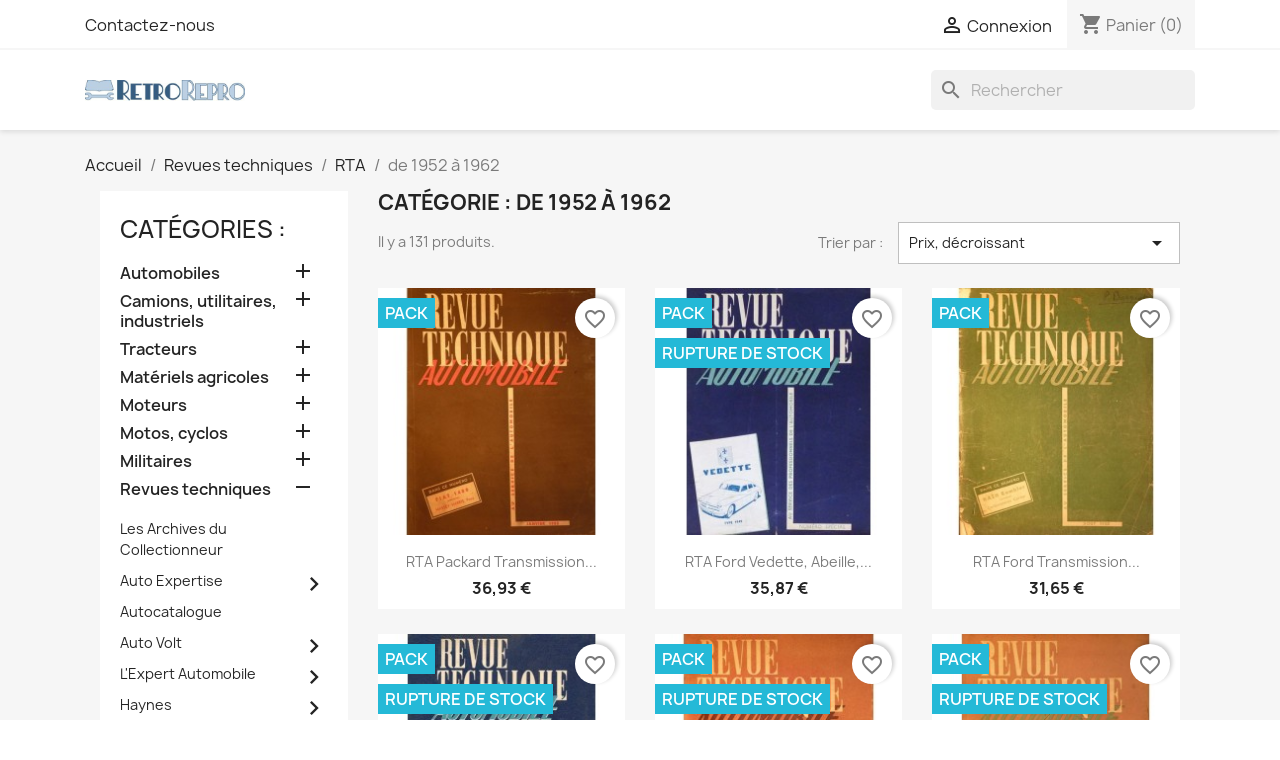

--- FILE ---
content_type: text/html; charset=utf-8
request_url: https://www.retrorepro.fr/194-de-1952-a-1965
body_size: 22921
content:
<!doctype html>
<html lang="fr-FR">

  <head>
    
      
  <meta charset="utf-8">


  <meta http-equiv="x-ua-compatible" content="ie=edge">



  <title>revue technique automobile de 1952 à 1965</title>
  
    
  
  <meta name="description" content="RTA de 1952 à 1965">
  <meta name="keywords" content="">
        <link rel="canonical" href="https://www.retrorepro.fr/194-de-1952-a-1965">
    
      
  
  
    <script type="application/ld+json">
  {
    "@context": "https://schema.org",
    "@type": "Organization",
    "name" : "RetroRepro",
    "url" : "https://www.retrorepro.fr/",
          "logo": {
        "@type": "ImageObject",
        "url":"https://www.retrorepro.fr/img/retrorepro-logo-1440514855.jpg"
      }
      }
</script>

<script type="application/ld+json">
  {
    "@context": "https://schema.org",
    "@type": "WebPage",
    "isPartOf": {
      "@type": "WebSite",
      "url":  "https://www.retrorepro.fr/",
      "name": "RetroRepro"
    },
    "name": "revue technique automobile de 1952 à 1965",
    "url":  "https://www.retrorepro.fr/194-de-1952-a-1965"
  }
</script>


  <script type="application/ld+json">
    {
      "@context": "https://schema.org",
      "@type": "BreadcrumbList",
      "itemListElement": [
                  {
            "@type": "ListItem",
            "position": 1,
            "name": "Accueil",
            "item": "https://www.retrorepro.fr/"
          },                  {
            "@type": "ListItem",
            "position": 2,
            "name": "Revues techniques",
            "item": "https://www.retrorepro.fr/151-revues-techniques"
          },                  {
            "@type": "ListItem",
            "position": 3,
            "name": "RTA",
            "item": "https://www.retrorepro.fr/152-revue-technique-automobile"
          },                  {
            "@type": "ListItem",
            "position": 4,
            "name": "de 1952 à 1962",
            "item": "https://www.retrorepro.fr/194-de-1952-a-1965"
          }              ]
    }
  </script>
  
  
  
  <script type="application/ld+json">
  {
    "@context": "https://schema.org",
    "@type": "ItemList",
    "itemListElement": [
          {
        "@type": "ListItem",
        "position": 1,
        "name": "RTA Packard transmission Ultramatic 1949-54",
        "url": "https://www.retrorepro.fr/de-1952-a-1965/753-rta-packard-transmission-ultramatic-1949-54.html"
      },          {
        "@type": "ListItem",
        "position": 2,
        "name": "RTA Ford Vedette, Abeille, Comète",
        "url": "https://www.retrorepro.fr/de-1952-a-1965/728-rta-ford-vedette-abeille-comete.html"
      },          {
        "@type": "ListItem",
        "position": 3,
        "name": "RTA Ford transmission Ford-O-Matic 1950-54",
        "url": "https://www.retrorepro.fr/ford-1949-51/754-rta-ford-transmission-ford-o-matic-1950-54.html"
      },          {
        "@type": "ListItem",
        "position": 4,
        "name": "RTA Citroën DS19 de 1955-60",
        "url": "https://www.retrorepro.fr/de-1952-a-1965/725-rta-citroen-ds19-de-1955-60.html"
      },          {
        "@type": "ListItem",
        "position": 5,
        "name": "RTA Ferguson TE, TEA, TEC, TEK, TEF 20",
        "url": "https://www.retrorepro.fr/de-1952-a-1965/1998-rta-ferguson-te-tea-tec-tek-tef-20.html"
      },          {
        "@type": "ListItem",
        "position": 6,
        "name": "RTA McCormick Farmall FC et C",
        "url": "https://www.retrorepro.fr/de-1952-a-1965/738-rta-mccormick-farmall-fc-et-c.html"
      },          {
        "@type": "ListItem",
        "position": 7,
        "name": "RTA Willeme 4, 6 et 8 cyl. années 40 à 60",
        "url": "https://www.retrorepro.fr/de-1952-a-1965/749-rta-willeme-4-6-et-8-cyl-annees-40-a-60.html"
      },          {
        "@type": "ListItem",
        "position": 8,
        "name": "RTA Panhard Dyna Z 1954-55",
        "url": "https://www.retrorepro.fr/de-1952-a-1965/733-rta-panhard-dyna-z-1954-55.html"
      },          {
        "@type": "ListItem",
        "position": 9,
        "name": "RTA Chevrolet boîte semi-automatique Powerglide 1950-52",
        "url": "https://www.retrorepro.fr/de-1952-a-1965/752-rta-chevrolet-boite-semi-automatique-powerglide-1950-52.html"
      },          {
        "@type": "ListItem",
        "position": 10,
        "name": "RTA GM transmission automatique Hydramatic 1952 Dual Range",
        "url": "https://www.retrorepro.fr/de-1952-a-1965/751-rta-gm-transmission-automatique-hydramatic-1952-dual-range.html"
      },          {
        "@type": "ListItem",
        "position": 11,
        "name": "RTA Renault N73, V73, D16. McCormick Super FC-C, FC-D, FU-235. Massey-Ferguson MF-835",
        "url": "https://www.retrorepro.fr/de-1952-a-1965/2007830-rta-renault-n73-v73-d16-mccormick-super-fc-c-fc-d-fu-235-massey-ferguson-mf-835-9782726812235.html"
      },          {
        "@type": "ListItem",
        "position": 12,
        "name": "RTA Simca Vedette Trianon, Versailles, Régence, Marly 1954-57",
        "url": "https://www.retrorepro.fr/de-1952-a-1965/748-rta-simca-vedette-trianon-versailles-regence-marly-1954-57.html"
      },          {
        "@type": "ListItem",
        "position": 13,
        "name": "RTA Triumph TR2 et TR3",
        "url": "https://www.retrorepro.fr/de-1952-a-1965/615-rta-triumph-tr2-et-tr3.html"
      },          {
        "@type": "ListItem",
        "position": 14,
        "name": "RTA David Brawn Cropmaster, Supercropmaster, Trackmaster",
        "url": "https://www.retrorepro.fr/de-1952-a-1965/731-rta-david-brawn-cropmaster-supercropmaster-trackmaster.html"
      },          {
        "@type": "ListItem",
        "position": 15,
        "name": "RTA Citroën T45, P45, T55",
        "url": "https://www.retrorepro.fr/de-1952-a-1965/729-rta-citroen-t45-p45-t55.html"
      }        ]
  }
</script>

  
  
    
                
                            
        <link rel="next" href="https://www.retrorepro.fr/194-de-1952-a-1965?page=2">  

  
    <meta property="og:title" content="revue technique automobile de 1952 à 1965" />
    <meta property="og:description" content="RTA de 1952 à 1965" />
    <meta property="og:url" content="https://www.retrorepro.fr/194-de-1952-a-1965" />
    <meta property="og:site_name" content="RetroRepro" />
    <meta property="og:type" content="website" />    



  <meta name="viewport" content="width=device-width, initial-scale=1">



  <link rel="icon" type="image/vnd.microsoft.icon" href="https://www.retrorepro.fr/img/favicon.jpg?1705856628">
  <link rel="shortcut icon" type="image/x-icon" href="https://www.retrorepro.fr/img/favicon.jpg?1705856628">



    <link rel="stylesheet" href="https://www.retrorepro.fr/themes/child_classic/assets/cache/theme-7b83e645.css" type="text/css" media="all">




  

  <script type="text/javascript">
        var blockwishlistController = "https:\/\/www.retrorepro.fr\/module\/blockwishlist\/action";
        var prestashop = {"cart":{"products":[],"totals":{"total":{"type":"total","label":"Total","amount":0,"value":"0,00\u00a0\u20ac"},"total_including_tax":{"type":"total","label":"Total TTC","amount":0,"value":"0,00\u00a0\u20ac"},"total_excluding_tax":{"type":"total","label":"Total HT :","amount":0,"value":"0,00\u00a0\u20ac"}},"subtotals":{"products":{"type":"products","label":"Sous-total","amount":0,"value":"0,00\u00a0\u20ac"},"discounts":null,"shipping":{"type":"shipping","label":"Livraison","amount":0,"value":""},"tax":null},"products_count":0,"summary_string":"0 articles","vouchers":{"allowed":1,"added":[]},"discounts":[],"minimalPurchase":0,"minimalPurchaseRequired":""},"currency":{"id":1,"name":"Euro","iso_code":"EUR","iso_code_num":"978","sign":"\u20ac"},"customer":{"lastname":null,"firstname":null,"email":null,"birthday":null,"newsletter":null,"newsletter_date_add":null,"optin":null,"website":null,"company":null,"siret":null,"ape":null,"is_logged":false,"gender":{"type":null,"name":null},"addresses":[]},"language":{"name":"Fran\u00e7ais (French)","iso_code":"fr","locale":"fr-FR","language_code":"fr","is_rtl":"0","date_format_lite":"d\/m\/Y","date_format_full":"d\/m\/Y H:i:s","id":2},"page":{"title":"","canonical":"https:\/\/www.retrorepro.fr\/194-de-1952-a-1965","meta":{"title":"revue technique automobile de 1952 \u00e0 1965","description":"RTA de 1952 \u00e0 1965","keywords":null,"robots":"index"},"page_name":"category","body_classes":{"lang-fr":true,"lang-rtl":false,"country-FR":true,"currency-EUR":true,"layout-left-column":true,"page-category":true,"tax-display-enabled":true,"category-id-194":true,"category-de 1952 \u00e0 1962":true,"category-id-parent-152":true,"category-depth-level-4":true},"admin_notifications":[]},"shop":{"name":"RetroRepro","logo":"https:\/\/www.retrorepro.fr\/img\/retrorepro-logo-1440514855.jpg","stores_icon":"https:\/\/www.retrorepro.fr\/img\/logo_stores.gif","favicon":"https:\/\/www.retrorepro.fr\/img\/favicon.jpg"},"urls":{"base_url":"https:\/\/www.retrorepro.fr\/","current_url":"https:\/\/www.retrorepro.fr\/194-de-1952-a-1965","shop_domain_url":"https:\/\/www.retrorepro.fr","img_ps_url":"https:\/\/www.retrorepro.fr\/img\/","img_cat_url":"https:\/\/www.retrorepro.fr\/img\/c\/","img_lang_url":"https:\/\/www.retrorepro.fr\/img\/l\/","img_prod_url":"https:\/\/www.retrorepro.fr\/img\/p\/","img_manu_url":"https:\/\/www.retrorepro.fr\/img\/m\/","img_sup_url":"https:\/\/www.retrorepro.fr\/img\/su\/","img_ship_url":"https:\/\/www.retrorepro.fr\/img\/s\/","img_store_url":"https:\/\/www.retrorepro.fr\/img\/st\/","img_col_url":"https:\/\/www.retrorepro.fr\/img\/co\/","img_url":"https:\/\/www.retrorepro.fr\/themes\/child_classic\/assets\/img\/","css_url":"https:\/\/www.retrorepro.fr\/themes\/child_classic\/assets\/css\/","js_url":"https:\/\/www.retrorepro.fr\/themes\/child_classic\/assets\/js\/","pic_url":"https:\/\/www.retrorepro.fr\/upload\/","pages":{"address":"https:\/\/www.retrorepro.fr\/adresse","addresses":"https:\/\/www.retrorepro.fr\/adresses","authentication":"https:\/\/www.retrorepro.fr\/authentification","cart":"https:\/\/www.retrorepro.fr\/panier","category":"https:\/\/www.retrorepro.fr\/index.php?controller=category","cms":"https:\/\/www.retrorepro.fr\/index.php?controller=cms","contact":"https:\/\/www.retrorepro.fr\/contactez-nous","discount":"https:\/\/www.retrorepro.fr\/bons-de-reduction","guest_tracking":"https:\/\/www.retrorepro.fr\/suivi-commande-invite","history":"https:\/\/www.retrorepro.fr\/historique-des-commandes","identity":"https:\/\/www.retrorepro.fr\/identite","index":"https:\/\/www.retrorepro.fr\/","my_account":"https:\/\/www.retrorepro.fr\/mon-compte","order_confirmation":"https:\/\/www.retrorepro.fr\/confirmation","order_detail":"https:\/\/www.retrorepro.fr\/index.php?controller=order-detail","order_follow":"https:\/\/www.retrorepro.fr\/details-de-la-commande","order":"https:\/\/www.retrorepro.fr\/commande","order_return":"https:\/\/www.retrorepro.fr\/index.php?controller=order-return","order_slip":"https:\/\/www.retrorepro.fr\/avoirs","pagenotfound":"https:\/\/www.retrorepro.fr\/erreur-404","password":"https:\/\/www.retrorepro.fr\/mot-de-passe-oublie","pdf_invoice":"https:\/\/www.retrorepro.fr\/index.php?controller=pdf-invoice","pdf_order_return":"https:\/\/www.retrorepro.fr\/index.php?controller=pdf-order-return","pdf_order_slip":"https:\/\/www.retrorepro.fr\/index.php?controller=pdf-order-slip","prices_drop":"https:\/\/www.retrorepro.fr\/promotions","product":"https:\/\/www.retrorepro.fr\/index.php?controller=product","search":"https:\/\/www.retrorepro.fr\/recherche","sitemap":"https:\/\/www.retrorepro.fr\/plan-du-site","stores":"https:\/\/www.retrorepro.fr\/magasins","supplier":"https:\/\/www.retrorepro.fr\/fournisseurs","register":"https:\/\/www.retrorepro.fr\/authentification?create_account=1","order_login":"https:\/\/www.retrorepro.fr\/commande?login=1"},"alternative_langs":[],"theme_assets":"\/themes\/child_classic\/assets\/","actions":{"logout":"https:\/\/www.retrorepro.fr\/?mylogout="},"no_picture_image":{"bySize":{"small_default":{"url":"https:\/\/www.retrorepro.fr\/img\/p\/fr-default-small_default.jpg","width":98,"height":98},"cart_default":{"url":"https:\/\/www.retrorepro.fr\/img\/p\/fr-default-cart_default.jpg","width":125,"height":125},"home_default":{"url":"https:\/\/www.retrorepro.fr\/img\/p\/fr-default-home_default.jpg","width":250,"height":250},"medium_default":{"url":"https:\/\/www.retrorepro.fr\/img\/p\/fr-default-medium_default.jpg","width":452,"height":452},"large_default":{"url":"https:\/\/www.retrorepro.fr\/img\/p\/fr-default-large_default.jpg","width":800,"height":800}},"small":{"url":"https:\/\/www.retrorepro.fr\/img\/p\/fr-default-small_default.jpg","width":98,"height":98},"medium":{"url":"https:\/\/www.retrorepro.fr\/img\/p\/fr-default-home_default.jpg","width":250,"height":250},"large":{"url":"https:\/\/www.retrorepro.fr\/img\/p\/fr-default-large_default.jpg","width":800,"height":800},"legend":""}},"configuration":{"display_taxes_label":true,"display_prices_tax_incl":true,"is_catalog":false,"show_prices":true,"opt_in":{"partner":false},"quantity_discount":{"type":"discount","label":"Remise sur prix unitaire"},"voucher_enabled":1,"return_enabled":0},"field_required":[],"breadcrumb":{"links":[{"title":"Accueil","url":"https:\/\/www.retrorepro.fr\/"},{"title":"Revues techniques","url":"https:\/\/www.retrorepro.fr\/151-revues-techniques"},{"title":"RTA","url":"https:\/\/www.retrorepro.fr\/152-revue-technique-automobile"},{"title":"de 1952 \u00e0 1962","url":"https:\/\/www.retrorepro.fr\/194-de-1952-a-1965"}],"count":4},"link":{"protocol_link":"https:\/\/","protocol_content":"https:\/\/"},"time":1768923760,"static_token":"91eb4d3fe67ddc99d5ca0a2daa5b47f5","token":"c872f20690a37185e15a1378f104c6c1","debug":false};
        var productsAlreadyTagged = [];
        var psr_icon_color = "#F19D76";
        var removeFromWishlistUrl = "https:\/\/www.retrorepro.fr\/module\/blockwishlist\/action?action=deleteProductFromWishlist";
        var wishlistAddProductToCartUrl = "https:\/\/www.retrorepro.fr\/module\/blockwishlist\/action?action=addProductToCart";
        var wishlistUrl = "https:\/\/www.retrorepro.fr\/module\/blockwishlist\/view";
      </script>



  



    
  </head>

  <body id="category" class="lang-fr country-fr currency-eur layout-left-column page-category tax-display-enabled category-id-194 category-de-1952-a-1962 category-id-parent-152 category-depth-level-4">

        

    
      
    

    <main>
      
              

      <header id="header">
        
          
  <div class="header-banner">
    
  </div>



  <nav class="header-nav">
    <div class="container">
      <div class="row">
        <div class="hidden-sm-down">
          <div class="col-md-5 col-xs-12">
            <div id="_desktop_contact_link">
  <div id="contact-link">
      <a href="https://www.retrorepro.fr/contactez-nous">Contactez-nous</a>
  </div>
</div>

          </div>
          <div class="col-md-7 right-nav">
              <div id="_desktop_user_info">
  <div class="user-info">
          <a
        href="https://www.retrorepro.fr/mon-compte"
        title="Identifiez-vous"
        rel="nofollow"
      >
        <i class="material-icons">&#xE7FF;</i>
        <span class="hidden-sm-down">Connexion</span>
      </a>
      </div>
</div>
<div id="_desktop_cart">
  <div class="blockcart cart-preview inactive" data-refresh-url="//www.retrorepro.fr/module/ps_shoppingcart/ajax">
    <div class="header">
              <i class="material-icons shopping-cart" aria-hidden="true">shopping_cart</i>
        <span class="hidden-sm-down">Panier</span>
        <span class="cart-products-count">(0)</span>
          </div>
  </div>
</div>

          </div>
        </div>
        <div class="hidden-md-up text-sm-center mobile">
          <div class="float-xs-left" id="menu-icon">
            <i class="material-icons d-inline">&#xE5D2;</i>
          </div>
          <div class="float-xs-right" id="_mobile_cart"></div>
          <div class="float-xs-right" id="_mobile_user_info"></div>
          <div class="top-logo" id="_mobile_logo"></div>
          <div class="clearfix"></div>
        </div>
      </div>
    </div>
  </nav>



  <div class="header-top">
    <div class="container">
       <div class="row">
        <div class="col-md-2 hidden-sm-down" id="_desktop_logo">
                                    
  <a href="https://www.retrorepro.fr/">
    <img
      class="logo img-fluid"
      src="https://www.retrorepro.fr/img/retrorepro-logo-1440514855.jpg"
      alt="RetroRepro"
      width="450"
      height="60">
  </a>

                              </div>
        <div class="header-top-right col-md-10 col-sm-12 position-static">
          <div id="search_widget" class="search-widgets" data-search-controller-url="//www.retrorepro.fr/recherche">
  <form method="get" action="//www.retrorepro.fr/recherche">
    <input type="hidden" name="controller" value="search">
    <i class="material-icons search" aria-hidden="true">search</i>
    <input type="text" name="s" value="" placeholder="Rechercher" aria-label="Rechercher">
    <i class="material-icons clear" aria-hidden="true">clear</i>
  </form>
</div>

        </div>
      </div>
      <div id="mobile_top_menu_wrapper" class="row hidden-md-up" style="display:none;">
        <div class="js-top-menu mobile" id="_mobile_top_menu"></div>
        <div class="js-top-menu-bottom">
          <div id="_mobile_currency_selector"></div>
          <div id="_mobile_language_selector"></div>
          <div id="_mobile_contact_link"></div>
        </div>
      </div>
    </div>
  </div>
  

        
      </header>

      <section id="wrapper">
        
          
<aside id="notifications">
  <div class="container">
    
    
    
      </div>
</aside>
        

        
        <div class="container">
          
            <nav data-depth="4" class="breadcrumb hidden-sm-down">
  <ol>
    
              
          <li>
                          <a href="https://www.retrorepro.fr/"><span>Accueil</span></a>
                      </li>
        
              
          <li>
                          <a href="https://www.retrorepro.fr/151-revues-techniques"><span>Revues techniques</span></a>
                      </li>
        
              
          <li>
                          <a href="https://www.retrorepro.fr/152-revue-technique-automobile"><span>RTA</span></a>
                      </li>
        
              
          <li>
                          <span>de 1952 à 1962</span>
                      </li>
        
          
  </ol>
</nav>
          

          
            <div id="left-column" class="col-xs-12 col-sm-4 col-md-3">
                              

<div class="block-categories">
  <ul class="category-top-menu">
    <li><a class="text-uppercase h6" href="https://www.retrorepro.fr/1-categories-">catégories :</a></li>
    <li>
  <ul class="category-sub-menu"><li data-depth="0"><a href="https://www.retrorepro.fr/6-automobiles"  class="">Automobiles</a><div class="navbar-toggler collapse-icons collapsed" data-toggle="collapse" data-target="#exCollapsingNavbar6" aria-expanded="false"><i class="material-icons add">&#xE145;</i><i class="material-icons remove">&#xE15B;</i></div><div class="collapse" id="exCollapsingNavbar6">
  <ul class="category-sub-menu"><li data-depth="1"><a class="category-sub-link " href="https://www.retrorepro.fr/25-allemandes">Allemandes</a><span class="arrows collapsed" data-toggle="collapse" data-target="#exCollapsingNavbar25" aria-expanded="false"><i class="material-icons arrow-right">&#xE315;</i><i class="material-icons arrow-down">&#xE313;</i></span><div class="collapse" id="exCollapsingNavbar25">
  <ul class="category-sub-menu"><li data-depth="2"><a class="category-sub-link " href="https://www.retrorepro.fr/74-audi">Audi</a></li><li data-depth="2"><a class="category-sub-link " href="https://www.retrorepro.fr/156-bmw">BMW</a></li><li data-depth="2"><a class="category-sub-link " href="https://www.retrorepro.fr/4001-borgward">Borgward</a></li><li data-depth="2"><a class="category-sub-link " href="https://www.retrorepro.fr/473-dkw">DKW</a></li><li data-depth="2"><a class="category-sub-link " href="https://www.retrorepro.fr/3923-glas">Glas</a></li><li data-depth="2"><a class="category-sub-link " href="https://www.retrorepro.fr/4674-goliath">Goliath</a></li><li data-depth="2"><a class="category-sub-link " href="https://www.retrorepro.fr/172-mercedes-benz">Mercedes-Benz</a></li><li data-depth="2"><a class="category-sub-link " href="https://www.retrorepro.fr/3757-messerschmitt">Messerschmitt</a></li><li data-depth="2"><a class="category-sub-link " href="https://www.retrorepro.fr/40-neckar">Neckar</a></li><li data-depth="2"><a class="category-sub-link " href="https://www.retrorepro.fr/72-nsu">NSU</a></li><li data-depth="2"><a class="category-sub-link " href="https://www.retrorepro.fr/186-opel">Opel</a></li><li data-depth="2"><a class="category-sub-link " href="https://www.retrorepro.fr/566-porsche">Porsche</a></li><li data-depth="2"><a class="category-sub-link " href="https://www.retrorepro.fr/1498-smart-automobile">Smart</a></li><li data-depth="2"><a class="category-sub-link " href="https://www.retrorepro.fr/3673-trabant">Trabant</a></li><li data-depth="2"><a class="category-sub-link " href="https://www.retrorepro.fr/73-volkswagen">Volkswagen</a></li><li data-depth="2"><a class="category-sub-link " href="https://www.retrorepro.fr/4311-wartburg">Wartburg</a></li></ul></div></li><li data-depth="1"><a class="category-sub-link " href="https://www.retrorepro.fr/26-americaines">Américaines</a><span class="arrows collapsed" data-toggle="collapse" data-target="#exCollapsingNavbar26" aria-expanded="false"><i class="material-icons arrow-right">&#xE315;</i><i class="material-icons arrow-down">&#xE313;</i></span><div class="collapse" id="exCollapsingNavbar26">
  <ul class="category-sub-menu"><li data-depth="2"><a class="category-sub-link " href="https://www.retrorepro.fr/4275-amc">AMC</a></li><li data-depth="2"><a class="category-sub-link " href="https://www.retrorepro.fr/158-buick">Buick</a></li><li data-depth="2"><a class="category-sub-link " href="https://www.retrorepro.fr/4079-cadillac">Cadillac</a></li><li data-depth="2"><a class="category-sub-link " href="https://www.retrorepro.fr/160-chevrolet">Chevrolet</a></li><li data-depth="2"><a class="category-sub-link " href="https://www.retrorepro.fr/4007-cord">Cord</a></li><li data-depth="2"><a class="category-sub-link " href="https://www.retrorepro.fr/159-chrysler-usa">Chrysler</a></li><li data-depth="2"><a class="category-sub-link " href="https://www.retrorepro.fr/3740-delorean">DeLorean</a></li><li data-depth="2"><a class="category-sub-link " href="https://www.retrorepro.fr/495-de-soto">De Soto</a></li><li data-depth="2"><a class="category-sub-link " href="https://www.retrorepro.fr/497-dodge">Dodge</a></li><li data-depth="2"><a class="category-sub-link " href="https://www.retrorepro.fr/4449-gmc">GMC</a></li><li data-depth="2"><a class="category-sub-link " href="https://www.retrorepro.fr/4277-edsel">Edsel</a></li><li data-depth="2"><a class="category-sub-link " href="https://www.retrorepro.fr/4000-hudson">Hudson</a></li><li data-depth="2"><a class="category-sub-link " href="https://www.retrorepro.fr/79-ford-usa">Ford</a></li><li data-depth="2"><a class="category-sub-link " href="https://www.retrorepro.fr/506-imperial">Imperial</a></li><li data-depth="2"><a class="category-sub-link " href="https://www.retrorepro.fr/78-jeep">Jeep</a></li><li data-depth="2"><a class="category-sub-link " href="https://www.retrorepro.fr/530-kaiser-frazer">Kaiser-Frazer</a></li><li data-depth="2"><a class="category-sub-link " href="https://www.retrorepro.fr/743-lincoln">Lincoln</a></li><li data-depth="2"><a class="category-sub-link " href="https://www.retrorepro.fr/740-mercury">Mercury</a></li><li data-depth="2"><a class="category-sub-link " href="https://www.retrorepro.fr/550-nash">Nash</a></li><li data-depth="2"><a class="category-sub-link " href="https://www.retrorepro.fr/551-oldsmobile">Oldsmobile</a></li><li data-depth="2"><a class="category-sub-link " href="https://www.retrorepro.fr/227-packard">Packard</a></li><li data-depth="2"><a class="category-sub-link " href="https://www.retrorepro.fr/560-pontiac">Pontiac</a></li><li data-depth="2"><a class="category-sub-link " href="https://www.retrorepro.fr/496-plymouth">Plymouth</a></li><li data-depth="2"><a class="category-sub-link " href="https://www.retrorepro.fr/4264-shelby-cobra">Shelby Cobra</a></li><li data-depth="2"><a class="category-sub-link " href="https://www.retrorepro.fr/210-studebaker">Studebaker</a></li><li data-depth="2"><a class="category-sub-link " href="https://www.retrorepro.fr/4800-tesla">Tesla</a></li><li data-depth="2"><a class="category-sub-link " href="https://www.retrorepro.fr/3950-stutz">Stutz</a></li><li data-depth="2"><a class="category-sub-link " href="https://www.retrorepro.fr/3997-tucker">Tucker</a></li></ul></div></li><li data-depth="1"><a class="category-sub-link " href="https://www.retrorepro.fr/24-anglaises">Anglaises</a><span class="arrows collapsed" data-toggle="collapse" data-target="#exCollapsingNavbar24" aria-expanded="false"><i class="material-icons arrow-right">&#xE315;</i><i class="material-icons arrow-down">&#xE313;</i></span><div class="collapse" id="exCollapsingNavbar24">
  <ul class="category-sub-menu"><li data-depth="2"><a class="category-sub-link " href="https://www.retrorepro.fr/3766-ac-cars">AC cars</a></li><li data-depth="2"><a class="category-sub-link " href="https://www.retrorepro.fr/4039-alvis">Alvis</a></li><li data-depth="2"><a class="category-sub-link " href="https://www.retrorepro.fr/3998-armstrong-siddeley">Armstrong Siddeley</a></li><li data-depth="2"><a class="category-sub-link " href="https://www.retrorepro.fr/243-austin">Austin</a></li><li data-depth="2"><a class="category-sub-link " href="https://www.retrorepro.fr/4073-aston-martin">Aston-Martin</a></li><li data-depth="2"><a class="category-sub-link " href="https://www.retrorepro.fr/3666-austin-healey">Austin-Healey</a></li><li data-depth="2"><a class="category-sub-link " href="https://www.retrorepro.fr/3991-bentley">Bentley</a></li><li data-depth="2"><a class="category-sub-link " href="https://www.retrorepro.fr/4004-bristol">Bristol</a></li><li data-depth="2"><a class="category-sub-link " href="https://www.retrorepro.fr/3669-caterham">Caterham</a></li><li data-depth="2"><a class="category-sub-link " href="https://www.retrorepro.fr/1298-daimler">Daimler</a></li><li data-depth="2"><a class="category-sub-link " href="https://www.retrorepro.fr/171-ford">Ford</a></li><li data-depth="2"><a class="category-sub-link " href="https://www.retrorepro.fr/4012-hillman">Hillman</a></li><li data-depth="2"><a class="category-sub-link " href="https://www.retrorepro.fr/4008-humber">Humber</a></li><li data-depth="2"><a class="category-sub-link " href="https://www.retrorepro.fr/228-jaguar">Jaguar</a></li><li data-depth="2"><a class="category-sub-link " href="https://www.retrorepro.fr/4649-jensen">Jensen</a></li><li data-depth="2"><a class="category-sub-link " href="https://www.retrorepro.fr/231-land-rover">Land Rover</a></li><li data-depth="2"><a class="category-sub-link " href="https://www.retrorepro.fr/3668-lotus">Lotus</a></li><li data-depth="2"><a class="category-sub-link " href="https://www.retrorepro.fr/161-mg">MG</a></li><li data-depth="2"><a class="category-sub-link " href="https://www.retrorepro.fr/1481-mini">Mini</a></li><li data-depth="2"><a class="category-sub-link " href="https://www.retrorepro.fr/3650-morgan">Morgan</a></li><li data-depth="2"><a class="category-sub-link " href="https://www.retrorepro.fr/244-morris">Morris</a></li><li data-depth="2"><a class="category-sub-link " href="https://www.retrorepro.fr/1301-panther">Panther</a></li><li data-depth="2"><a class="category-sub-link " href="https://www.retrorepro.fr/541-riley">Riley</a></li><li data-depth="2"><a class="category-sub-link " href="https://www.retrorepro.fr/3679-rolls-royce">Rolls Royce</a></li><li data-depth="2"><a class="category-sub-link " href="https://www.retrorepro.fr/214-rover">Rover</a></li><li data-depth="2"><a class="category-sub-link " href="https://www.retrorepro.fr/4675-singer">Singer</a></li><li data-depth="2"><a class="category-sub-link " href="https://www.retrorepro.fr/211-sunbeam">Sunbeam</a></li><li data-depth="2"><a class="category-sub-link " href="https://www.retrorepro.fr/75-triumph">Triumph</a></li><li data-depth="2"><a class="category-sub-link " href="https://www.retrorepro.fr/4303-tvr">TVR</a></li><li data-depth="2"><a class="category-sub-link " href="https://www.retrorepro.fr/548-vanden-plas">Vanden Plas</a></li><li data-depth="2"><a class="category-sub-link " href="https://www.retrorepro.fr/1517-vauxhall">Vauxhall</a></li><li data-depth="2"><a class="category-sub-link " href="https://www.retrorepro.fr/542-wolseley">Wolseley</a></li></ul></div></li><li data-depth="1"><a class="category-sub-link " href="https://www.retrorepro.fr/638-espagnoles">Espagnoles</a><span class="arrows collapsed" data-toggle="collapse" data-target="#exCollapsingNavbar638" aria-expanded="false"><i class="material-icons arrow-right">&#xE315;</i><i class="material-icons arrow-down">&#xE313;</i></span><div class="collapse" id="exCollapsingNavbar638">
  <ul class="category-sub-menu"><li data-depth="2"><a class="category-sub-link " href="https://www.retrorepro.fr/639-authi">Authi</a></li><li data-depth="2"><a class="category-sub-link " href="https://www.retrorepro.fr/37-ebro">Ebro</a></li><li data-depth="2"><a class="category-sub-link " href="https://www.retrorepro.fr/4081-hispano-suiza">Hispano-Suiza</a></li><li data-depth="2"><a class="category-sub-link " href="https://www.retrorepro.fr/3996-pegaso">Pegaso</a></li><li data-depth="2"><a class="category-sub-link " href="https://www.retrorepro.fr/299-seat">Seat</a></li></ul></div></li><li data-depth="1"><a class="category-sub-link " href="https://www.retrorepro.fr/21-francaises">Françaises</a><span class="arrows collapsed" data-toggle="collapse" data-target="#exCollapsingNavbar21" aria-expanded="false"><i class="material-icons arrow-right">&#xE315;</i><i class="material-icons arrow-down">&#xE313;</i></span><div class="collapse" id="exCollapsingNavbar21">
  <ul class="category-sub-menu"><li data-depth="2"><a class="category-sub-link " href="https://www.retrorepro.fr/76-alpine">Alpine</a></li><li data-depth="2"><a class="category-sub-link " href="https://www.retrorepro.fr/365-amilcar">Amilcar</a></li><li data-depth="2"><a class="category-sub-link " href="https://www.retrorepro.fr/3984-avions-voisin">Avions Voisin</a></li><li data-depth="2"><a class="category-sub-link " href="https://www.retrorepro.fr/3983-bugatti">Bugatti</a></li><li data-depth="2"><a class="category-sub-link " href="https://www.retrorepro.fr/4274-cg-chappe-et-gessalin">CG, Chappe et Gessalin</a></li><li data-depth="2"><a class="category-sub-link " href="https://www.retrorepro.fr/3974-chenard-walker">Chenard &amp; Walker</a></li><li data-depth="2"><a class="category-sub-link " href="https://www.retrorepro.fr/33-citroen">Citroën</a></li><li data-depth="2"><a class="category-sub-link " href="https://www.retrorepro.fr/3792-cournil">Cournil</a></li><li data-depth="2"><a class="category-sub-link " href="https://www.retrorepro.fr/3689-delage">Delage</a></li><li data-depth="2"><a class="category-sub-link " href="https://www.retrorepro.fr/366-delahaye">Delahaye</a></li><li data-depth="2"><a class="category-sub-link " href="https://www.retrorepro.fr/364-facel-vega">Facel Vega</a></li><li data-depth="2"><a class="category-sub-link " href="https://www.retrorepro.fr/484-matford-ford-saf-france">Ford SAF, Matford</a></li><li data-depth="2"><a class="category-sub-link " href="https://www.retrorepro.fr/4003-georges-irat">Georges Irat</a></li><li data-depth="2"><a class="category-sub-link " href="https://www.retrorepro.fr/165-hotchkiss">Hotchkiss</a></li><li data-depth="2"><a class="category-sub-link " href="https://www.retrorepro.fr/4620-ligier">Ligier</a></li><li data-depth="2"><a class="category-sub-link " href="https://www.retrorepro.fr/3690-mathis">Mathis</a></li><li data-depth="2"><a class="category-sub-link " href="https://www.retrorepro.fr/278-matra">Matra</a></li><li data-depth="2"><a class="category-sub-link " href="https://www.retrorepro.fr/50-panhard-levassor">Panhard</a></li><li data-depth="2"><a class="category-sub-link " href="https://www.retrorepro.fr/4612-pgo">PGO</a></li><li data-depth="2"><a class="category-sub-link " href="https://www.retrorepro.fr/35-peugeot">Peugeot</a></li><li data-depth="2"><a class="category-sub-link " href="https://www.retrorepro.fr/5-renault">Renault</a></li><li data-depth="2"><a class="category-sub-link " href="https://www.retrorepro.fr/367-rosengart">Rosengart</a></li><li data-depth="2"><a class="category-sub-link " href="https://www.retrorepro.fr/370-rovin">Rovin</a></li><li data-depth="2"><a class="category-sub-link " href="https://www.retrorepro.fr/163-salmson">Salmson</a></li><li data-depth="2"><a class="category-sub-link " href="https://www.retrorepro.fr/36-simca">Simca</a></li><li data-depth="2"><a class="category-sub-link " href="https://www.retrorepro.fr/176-talbot">Talbot</a></li><li data-depth="2"><a class="category-sub-link " href="https://www.retrorepro.fr/3987-tracta-gregoire">Tracta, Grégoire</a></li><li data-depth="2"><a class="category-sub-link " href="https://www.retrorepro.fr/3692-unic-automobiles">Unic</a></li><li data-depth="2"><a class="category-sub-link " href="https://www.retrorepro.fr/605-velam">Velam</a></li><li data-depth="2"><a class="category-sub-link " href="https://www.retrorepro.fr/4302-venturi">Venturi</a></li><li data-depth="2"><a class="category-sub-link " href="https://www.retrorepro.fr/368-vespa-400">Vespa</a></li></ul></div></li><li data-depth="1"><a class="category-sub-link " href="https://www.retrorepro.fr/23-italiennes">Italiennes</a><span class="arrows collapsed" data-toggle="collapse" data-target="#exCollapsingNavbar23" aria-expanded="false"><i class="material-icons arrow-right">&#xE315;</i><i class="material-icons arrow-down">&#xE313;</i></span><div class="collapse" id="exCollapsingNavbar23">
  <ul class="category-sub-menu"><li data-depth="2"><a class="category-sub-link " href="https://www.retrorepro.fr/39-alfa-romeo">Alfa-Romeo</a></li><li data-depth="2"><a class="category-sub-link " href="https://www.retrorepro.fr/303-autobianchi">Autobianchi</a></li><li data-depth="2"><a class="category-sub-link " href="https://www.retrorepro.fr/4626-de-tomaso">De Tomaso</a></li><li data-depth="2"><a class="category-sub-link " href="https://www.retrorepro.fr/3685-ferrari">Ferrari</a></li><li data-depth="2"><a class="category-sub-link " href="https://www.retrorepro.fr/38-fiat">Fiat</a></li><li data-depth="2"><a class="category-sub-link " href="https://www.retrorepro.fr/325-innocenti">Innocenti</a></li><li data-depth="2"><a class="category-sub-link " href="https://www.retrorepro.fr/612-iso">ISO</a></li><li data-depth="2"><a class="category-sub-link " href="https://www.retrorepro.fr/4276-lamborghini">Lamborghini</a></li><li data-depth="2"><a class="category-sub-link " href="https://www.retrorepro.fr/162-lancia">Lancia</a></li><li data-depth="2"><a class="category-sub-link " href="https://www.retrorepro.fr/4296-maserati">Maserati</a></li><li data-depth="2"><a class="category-sub-link " href="https://www.retrorepro.fr/4650-siata">Siata</a></li></ul></div></li><li data-depth="1"><a class="category-sub-link " href="https://www.retrorepro.fr/320-japonaises">Japonaises</a><span class="arrows collapsed" data-toggle="collapse" data-target="#exCollapsingNavbar320" aria-expanded="false"><i class="material-icons arrow-right">&#xE315;</i><i class="material-icons arrow-down">&#xE313;</i></span><div class="collapse" id="exCollapsingNavbar320">
  <ul class="category-sub-menu"><li data-depth="2"><a class="category-sub-link " href="https://www.retrorepro.fr/4609-daihatsu">Daihatsu</a></li><li data-depth="2"><a class="category-sub-link " href="https://www.retrorepro.fr/291-datsun">Datsun</a></li><li data-depth="2"><a class="category-sub-link " href="https://www.retrorepro.fr/3986-hino">Hino</a></li><li data-depth="2"><a class="category-sub-link " href="https://www.retrorepro.fr/321-honda">Honda</a></li><li data-depth="2"><a class="category-sub-link " href="https://www.retrorepro.fr/272-mazda">Mazda</a></li><li data-depth="2"><a class="category-sub-link " href="https://www.retrorepro.fr/340-mitsubishi">Mitsubishi</a></li><li data-depth="2"><a class="category-sub-link " href="https://www.retrorepro.fr/433-nissan">Nissan</a></li><li data-depth="2"><a class="category-sub-link " href="https://www.retrorepro.fr/3686-subaru">Subaru</a></li><li data-depth="2"><a class="category-sub-link " href="https://www.retrorepro.fr/391-suzuki-auto">Suzuki</a></li><li data-depth="2"><a class="category-sub-link " href="https://www.retrorepro.fr/220-toyota">Toyota</a></li></ul></div></li><li data-depth="1"><a class="category-sub-link " href="https://www.retrorepro.fr/27-autres">Autres pays</a><span class="arrows collapsed" data-toggle="collapse" data-target="#exCollapsingNavbar27" aria-expanded="false"><i class="material-icons arrow-right">&#xE315;</i><i class="material-icons arrow-down">&#xE313;</i></span><div class="collapse" id="exCollapsingNavbar27">
  <ul class="category-sub-menu"><li data-depth="2"><a class="category-sub-link " href="https://www.retrorepro.fr/4706-aro">ARO</a></li><li data-depth="2"><a class="category-sub-link " href="https://www.retrorepro.fr/430-daewoo">Daewoo</a></li><li data-depth="2"><a class="category-sub-link " href="https://www.retrorepro.fr/1416-dacia">Dacia</a></li><li data-depth="2"><a class="category-sub-link " href="https://www.retrorepro.fr/248-daf">DAF</a></li><li data-depth="2"><a class="category-sub-link " href="https://www.retrorepro.fr/4021-gaz">Gaz</a></li><li data-depth="2"><a class="category-sub-link " href="https://www.retrorepro.fr/1462-hyundai">Hyundai</a></li><li data-depth="2"><a class="category-sub-link " href="https://www.retrorepro.fr/4236-kia">Kia</a></li><li data-depth="2"><a class="category-sub-link " href="https://www.retrorepro.fr/270-lada">Lada</a></li><li data-depth="2"><a class="category-sub-link " href="https://www.retrorepro.fr/4009-moskvitch">Moskvitch</a></li><li data-depth="2"><a class="category-sub-link " href="https://www.retrorepro.fr/334-polski">Polski</a></li><li data-depth="2"><a class="category-sub-link " href="https://www.retrorepro.fr/185-skoda">Škoda</a></li><li data-depth="2"><a class="category-sub-link " href="https://www.retrorepro.fr/3775-saab">Saab</a></li><li data-depth="2"><a class="category-sub-link " href="https://www.retrorepro.fr/3989-tatra">Tatra</a></li><li data-depth="2"><a class="category-sub-link " href="https://www.retrorepro.fr/301-volvo">Volvo</a></li><li data-depth="2"><a class="category-sub-link " href="https://www.retrorepro.fr/4666-zastava">Zastava</a></li></ul></div></li><li data-depth="1"><a class="category-sub-link " href="https://www.retrorepro.fr/15-pieces-detachees-auto">Pièces détachées</a><span class="arrows collapsed" data-toggle="collapse" data-target="#exCollapsingNavbar15" aria-expanded="false"><i class="material-icons arrow-right">&#xE315;</i><i class="material-icons arrow-down">&#xE313;</i></span><div class="collapse" id="exCollapsingNavbar15">
  <ul class="category-sub-menu"><li data-depth="2"><a class="category-sub-link " href="https://www.retrorepro.fr/19-accessoires-automobile">Accessoires</a></li><li data-depth="2"><a class="category-sub-link " href="https://www.retrorepro.fr/34-equipements-electriques-automobile">Équipements électriques</a></li><li data-depth="2"><a class="category-sub-link " href="https://www.retrorepro.fr/51-mecanique-automobile">Mécanique</a></li></ul></div></li></ul></div></li><li data-depth="0"><a href="https://www.retrorepro.fr/10-camions-utilitaires-industriels"  class="">Camions, utilitaires, industriels</a><div class="navbar-toggler collapse-icons collapsed" data-toggle="collapse" data-target="#exCollapsingNavbar10" aria-expanded="false"><i class="material-icons add">&#xE145;</i><i class="material-icons remove">&#xE15B;</i></div><div class="collapse" id="exCollapsingNavbar10">
  <ul class="category-sub-menu"><li data-depth="1"><a class="category-sub-link " href="https://www.retrorepro.fr/3786-allemands">Allemands</a><span class="arrows collapsed" data-toggle="collapse" data-target="#exCollapsingNavbar3786" aria-expanded="false"><i class="material-icons arrow-right">&#xE315;</i><i class="material-icons arrow-down">&#xE313;</i></span><div class="collapse" id="exCollapsingNavbar3786">
  <ul class="category-sub-menu"><li data-depth="2"><a class="category-sub-link " href="https://www.retrorepro.fr/4348-borgward">Borgward</a></li><li data-depth="2"><a class="category-sub-link " href="https://www.retrorepro.fr/4349-buessing">Büssing</a></li><li data-depth="2"><a class="category-sub-link " href="https://www.retrorepro.fr/3884-hanomag">Hanomag</a></li><li data-depth="2"><a class="category-sub-link " href="https://www.retrorepro.fr/4352-henschel">Henschel</a></li><li data-depth="2"><a class="category-sub-link " href="https://www.retrorepro.fr/3659-magirus-deutz">Magirus Deutz</a></li><li data-depth="2"><a class="category-sub-link " href="https://www.retrorepro.fr/3865-man">MAN</a></li><li data-depth="2"><a class="category-sub-link " href="https://www.retrorepro.fr/411-camions-mercedes-benz">Mercedes-Benz</a></li><li data-depth="2"><a class="category-sub-link " href="https://www.retrorepro.fr/3853-neoplan">Neoplan</a></li><li data-depth="2"><a class="category-sub-link " href="https://www.retrorepro.fr/3872-opel">Opel</a></li><li data-depth="2"><a class="category-sub-link " href="https://www.retrorepro.fr/3805-unimog">Unimog</a></li><li data-depth="2"><a class="category-sub-link " href="https://www.retrorepro.fr/1518-volkswagen-utilitaires">Volkswagen</a></li></ul></div></li><li data-depth="1"><a class="category-sub-link " href="https://www.retrorepro.fr/3784-americains">Américains</a><span class="arrows collapsed" data-toggle="collapse" data-target="#exCollapsingNavbar3784" aria-expanded="false"><i class="material-icons arrow-right">&#xE315;</i><i class="material-icons arrow-down">&#xE313;</i></span><div class="collapse" id="exCollapsingNavbar3784">
  <ul class="category-sub-menu"><li data-depth="2"><a class="category-sub-link " href="https://www.retrorepro.fr/349-diamond">Diamond</a></li><li data-depth="2"><a class="category-sub-link " href="https://www.retrorepro.fr/3711-dodge-utilitaires">Dodge</a></li><li data-depth="2"><a class="category-sub-link " href="https://www.retrorepro.fr/169-ford-usa">Ford USA</a></li><li data-depth="2"><a class="category-sub-link " href="https://www.retrorepro.fr/3809-gmc">GMC</a></li><li data-depth="2"><a class="category-sub-link " href="https://www.retrorepro.fr/3806-international-harvester">International Harvester</a></li><li data-depth="2"><a class="category-sub-link " href="https://www.retrorepro.fr/3807-kenworth">Kenworth</a></li><li data-depth="2"><a class="category-sub-link " href="https://www.retrorepro.fr/526-mack-trucks">Mack Trucks</a></li></ul></div></li><li data-depth="1"><a class="category-sub-link " href="https://www.retrorepro.fr/3790-anglais">Anglais</a><span class="arrows collapsed" data-toggle="collapse" data-target="#exCollapsingNavbar3790" aria-expanded="false"><i class="material-icons arrow-right">&#xE315;</i><i class="material-icons arrow-down">&#xE313;</i></span><div class="collapse" id="exCollapsingNavbar3790">
  <ul class="category-sub-menu"><li data-depth="2"><a class="category-sub-link " href="https://www.retrorepro.fr/4344-aec-barreiros-aclo-utic">AEC, Barreiros, ACLO, UTIC</a></li><li data-depth="2"><a class="category-sub-link " href="https://www.retrorepro.fr/3968-albion">Albion</a></li><li data-depth="2"><a class="category-sub-link " href="https://www.retrorepro.fr/3971-austin">Austin</a></li><li data-depth="2"><a class="category-sub-link " href="https://www.retrorepro.fr/3660-bedford">Bedford</a></li><li data-depth="2"><a class="category-sub-link " href="https://www.retrorepro.fr/4350-commer">Commer</a></li><li data-depth="2"><a class="category-sub-link " href="https://www.retrorepro.fr/3959-dennis">Dennis</a></li><li data-depth="2"><a class="category-sub-link " href="https://www.retrorepro.fr/4571-erf">ERF</a></li><li data-depth="2"><a class="category-sub-link " href="https://www.retrorepro.fr/3789-ford-europe">Ford Europe</a></li><li data-depth="2"><a class="category-sub-link " href="https://www.retrorepro.fr/3967-leyland">Leyland</a></li><li data-depth="2"><a class="category-sub-link " href="https://www.retrorepro.fr/3972-morris">Morris</a></li></ul></div></li><li data-depth="1"><a class="category-sub-link " href="https://www.retrorepro.fr/3787-francais">Français</a><span class="arrows collapsed" data-toggle="collapse" data-target="#exCollapsingNavbar3787" aria-expanded="false"><i class="material-icons arrow-right">&#xE315;</i><i class="material-icons arrow-down">&#xE313;</i></span><div class="collapse" id="exCollapsingNavbar3787">
  <ul class="category-sub-menu"><li data-depth="2"><a class="category-sub-link " href="https://www.retrorepro.fr/66-berliet">Berliet</a></li><li data-depth="2"><a class="category-sub-link " href="https://www.retrorepro.fr/3798-bernard">Bernard</a></li><li data-depth="2"><a class="category-sub-link " href="https://www.retrorepro.fr/524-chausson-autocar">Chausson</a></li><li data-depth="2"><a class="category-sub-link " href="https://www.retrorepro.fr/369-chenard-et-walcker">Chenard et Walcker</a></li><li data-depth="2"><a class="category-sub-link " href="https://www.retrorepro.fr/65-citroen-utilitaires">Citroën</a></li><li data-depth="2"><a class="category-sub-link " href="https://www.retrorepro.fr/3793-delahaye">Delahaye</a></li><li data-depth="2"><a class="category-sub-link " href="https://www.retrorepro.fr/3813-far">FAR</a></li><li data-depth="2"><a class="category-sub-link " href="https://www.retrorepro.fr/3854-floirat">Floirat</a></li><li data-depth="2"><a class="category-sub-link " href="https://www.retrorepro.fr/3842-ford-saf-matford">Ford SAF, Matford</a></li><li data-depth="2"><a class="category-sub-link " href="https://www.retrorepro.fr/688-utilitaires-hotchkiss">Hotchkiss</a></li><li data-depth="2"><a class="category-sub-link " href="https://www.retrorepro.fr/525-isobloc">Isobloc</a></li><li data-depth="2"><a class="category-sub-link " href="https://www.retrorepro.fr/4268-labourier-camions">Labourier camions</a></li><li data-depth="2"><a class="category-sub-link " href="https://www.retrorepro.fr/3799-latil">Latil</a></li><li data-depth="2"><a class="category-sub-link " href="https://www.retrorepro.fr/3847-mathis">Mathis</a></li><li data-depth="2"><a class="category-sub-link " href="https://www.retrorepro.fr/3814-nordest">Nordest</a></li><li data-depth="2"><a class="category-sub-link " href="https://www.retrorepro.fr/687-oleomat">Oleomat</a></li><li data-depth="2"><a class="category-sub-link " href="https://www.retrorepro.fr/229-panhard-utilitaires">Panhard</a></li><li data-depth="2"><a class="category-sub-link " href="https://www.retrorepro.fr/230-peugeot-utilitaires">Peugeot</a></li><li data-depth="2"><a class="category-sub-link " href="https://www.retrorepro.fr/3822-poclain">Poclain</a></li><li data-depth="2"><a class="category-sub-link " href="https://www.retrorepro.fr/63-renault-utilitaires">Renault</a></li><li data-depth="2"><a class="category-sub-link " href="https://www.retrorepro.fr/3840-richier">Richier</a></li><li data-depth="2"><a class="category-sub-link " href="https://www.retrorepro.fr/3804-rochet-schneider">Rochet-Schneider</a></li><li data-depth="2"><a class="category-sub-link " href="https://www.retrorepro.fr/64-saviem">Saviem</a></li><li data-depth="2"><a class="category-sub-link " href="https://www.retrorepro.fr/3810-simca">Simca</a></li><li data-depth="2"><a class="category-sub-link " href="https://www.retrorepro.fr/487-somua">Somua</a></li><li data-depth="2"><a class="category-sub-link " href="https://www.retrorepro.fr/586-unic">Unic</a></li><li data-depth="2"><a class="category-sub-link " href="https://www.retrorepro.fr/585-willeme">Willème</a></li></ul></div></li><li data-depth="1"><a class="category-sub-link " href="https://www.retrorepro.fr/3785-italiens">Italiens</a><span class="arrows collapsed" data-toggle="collapse" data-target="#exCollapsingNavbar3785" aria-expanded="false"><i class="material-icons arrow-right">&#xE315;</i><i class="material-icons arrow-down">&#xE313;</i></span><div class="collapse" id="exCollapsingNavbar3785">
  <ul class="category-sub-menu"><li data-depth="2"><a class="category-sub-link " href="https://www.retrorepro.fr/713-alfa-romeo-utilitaires">Alfa-Romeo</a></li><li data-depth="2"><a class="category-sub-link " href="https://www.retrorepro.fr/348-utilitaires-fiat">Fiat</a></li><li data-depth="2"><a class="category-sub-link " href="https://www.retrorepro.fr/1464-iveco">Iveco</a></li></ul></div></li><li data-depth="1"><a class="category-sub-link " href="https://www.retrorepro.fr/3788-autres-pays">Autres pays</a><span class="arrows collapsed" data-toggle="collapse" data-target="#exCollapsingNavbar3788" aria-expanded="false"><i class="material-icons arrow-right">&#xE315;</i><i class="material-icons arrow-down">&#xE313;</i></span><div class="collapse" id="exCollapsingNavbar3788">
  <ul class="category-sub-menu"><li data-depth="2"><a class="category-sub-link " href="https://www.retrorepro.fr/3647-daf-trucks">DAF Trucks</a></li><li data-depth="2"><a class="category-sub-link " href="https://www.retrorepro.fr/432-nissan-utilitaires">Nissan</a></li><li data-depth="2"><a class="category-sub-link " href="https://www.retrorepro.fr/213-saurer">Saurer</a></li><li data-depth="2"><a class="category-sub-link " href="https://www.retrorepro.fr/4371-suzuki">Suzuki</a></li><li data-depth="2"><a class="category-sub-link " href="https://www.retrorepro.fr/1564-scania">Scania</a></li><li data-depth="2"><a class="category-sub-link " href="https://www.retrorepro.fr/1563-volvo-trucks">Volvo Trucks</a></li><li data-depth="2"><a class="category-sub-link " href="https://www.retrorepro.fr/3901-yumbo">Yumbo</a></li></ul></div></li><li data-depth="1"><a class="category-sub-link " href="https://www.retrorepro.fr/59-pieces-detachees-utilitaires">Pièces détachées</a><span class="arrows collapsed" data-toggle="collapse" data-target="#exCollapsingNavbar59" aria-expanded="false"><i class="material-icons arrow-right">&#xE315;</i><i class="material-icons arrow-down">&#xE313;</i></span><div class="collapse" id="exCollapsingNavbar59">
  <ul class="category-sub-menu"><li data-depth="2"><a class="category-sub-link " href="https://www.retrorepro.fr/60-equipements-electriques">Équipements électriques</a></li><li data-depth="2"><a class="category-sub-link " href="https://www.retrorepro.fr/62-mecanique">Mécanique</a></li></ul></div></li></ul></div></li><li data-depth="0"><a href="https://www.retrorepro.fr/7-tracteurs"  class="">Tracteurs</a><div class="navbar-toggler collapse-icons collapsed" data-toggle="collapse" data-target="#exCollapsingNavbar7" aria-expanded="false"><i class="material-icons add">&#xE145;</i><i class="material-icons remove">&#xE15B;</i></div><div class="collapse" id="exCollapsingNavbar7">
  <ul class="category-sub-menu"><li data-depth="1"><a class="category-sub-link " href="https://www.retrorepro.fr/3827-allgaier">Allgaier</a></li><li data-depth="1"><a class="category-sub-link " href="https://www.retrorepro.fr/111-allis-chalmers">Allis Chalmers</a><span class="arrows collapsed" data-toggle="collapse" data-target="#exCollapsingNavbar111" aria-expanded="false"><i class="material-icons arrow-right">&#xE315;</i><i class="material-icons arrow-down">&#xE313;</i></span><div class="collapse" id="exCollapsingNavbar111">
  <ul class="category-sub-menu"><li data-depth="2"><a class="category-sub-link " href="https://www.retrorepro.fr/580-allis-chalmers-g">Allis Chalmers G</a></li><li data-depth="2"><a class="category-sub-link " href="https://www.retrorepro.fr/3969-allis-chalmers-170-175">Allis Chalmers 170, 175</a></li></ul></div></li><li data-depth="1"><a class="category-sub-link " href="https://www.retrorepro.fr/3873-bobard">Bobard</a></li><li data-depth="1"><a class="category-sub-link " href="https://www.retrorepro.fr/3824-bolinder-munktell">Bolinder-Munktell</a></li><li data-depth="1"><a class="category-sub-link " href="https://www.retrorepro.fr/118-case">Case</a></li><li data-depth="1"><a class="category-sub-link " href="https://www.retrorepro.fr/3839-caterpillar">Caterpillar</a></li><li data-depth="1"><a class="category-sub-link " href="https://www.retrorepro.fr/3820-champion">Champion</a></li><li data-depth="1"><a class="category-sub-link " href="https://www.retrorepro.fr/3834-cletrac">Cletrac</a></li><li data-depth="1"><a class="category-sub-link " href="https://www.retrorepro.fr/4354-cockshutt">Cockshutt</a></li><li data-depth="1"><a class="category-sub-link " href="https://www.retrorepro.fr/4271-continental-richard-freres">Continental, Richard Frères</a></li><li data-depth="1"><a class="category-sub-link " href="https://www.retrorepro.fr/558-david-brown">David Brown</a><span class="arrows collapsed" data-toggle="collapse" data-target="#exCollapsingNavbar558" aria-expanded="false"><i class="material-icons arrow-right">&#xE315;</i><i class="material-icons arrow-down">&#xE313;</i></span><div class="collapse" id="exCollapsingNavbar558">
  <ul class="category-sub-menu"><li data-depth="2"><a class="category-sub-link " href="https://www.retrorepro.fr/559-david-brown-cropmaster-supercropmaster-trackmaster">Cropmaster, Supercropmaster, Trackmaster</a></li><li data-depth="2"><a class="category-sub-link " href="https://www.retrorepro.fr/4056-david-brown-25-30-50">David Brown 25, 30, 50</a></li></ul></div></li><li data-depth="1"><a class="category-sub-link " href="https://www.retrorepro.fr/123-tracteurs-deutz">Deutz</a><span class="arrows collapsed" data-toggle="collapse" data-target="#exCollapsingNavbar123" aria-expanded="false"><i class="material-icons arrow-right">&#xE315;</i><i class="material-icons arrow-down">&#xE313;</i></span><div class="collapse" id="exCollapsingNavbar123">
  <ul class="category-sub-menu"><li data-depth="2"><a class="category-sub-link " href="https://www.retrorepro.fr/4058-deutz-514">Deutz 514</a></li><li data-depth="2"><a class="category-sub-link " href="https://www.retrorepro.fr/3859-d25-d30-d40-serie-05">D25, D30, D40 série 05</a></li><li data-depth="2"><a class="category-sub-link " href="https://www.retrorepro.fr/3860-deutz-serie-06">Deutz série 06</a></li><li data-depth="2"><a class="category-sub-link " href="https://www.retrorepro.fr/3899-deutz-serie-dx">Deutz série DX</a></li></ul></div></li><li data-depth="1"><a class="category-sub-link " href="https://www.retrorepro.fr/1329-eicher">Eicher</a></li><li data-depth="1"><a class="category-sub-link " href="https://www.retrorepro.fr/3852-energic">Energic</a></li><li data-depth="1"><a class="category-sub-link " href="https://www.retrorepro.fr/4052-fahr">Fahr</a></li><li data-depth="1"><a class="category-sub-link " href="https://www.retrorepro.fr/4803-farmall-voir-mccormick">Farmall (voir McCormick)</a></li><li data-depth="1"><a class="category-sub-link " href="https://www.retrorepro.fr/4064-fendt">Fendt</a></li><li data-depth="1"><a class="category-sub-link " href="https://www.retrorepro.fr/292-fiat-et-fiatagri">Fiat et Fiatagri</a></li><li data-depth="1"><a class="category-sub-link " href="https://www.retrorepro.fr/135-tracteurs-ford">Ford</a><span class="arrows collapsed" data-toggle="collapse" data-target="#exCollapsingNavbar135" aria-expanded="false"><i class="material-icons arrow-right">&#xE315;</i><i class="material-icons arrow-down">&#xE313;</i></span><div class="collapse" id="exCollapsingNavbar135">
  <ul class="category-sub-menu"><li data-depth="2"><a class="category-sub-link " href="https://www.retrorepro.fr/358-ford-9n-2n-8n">9N, 2N, 8N</a></li><li data-depth="2"><a class="category-sub-link " href="https://www.retrorepro.fr/357-ford-2000-3000-4000-5000">2000, 3000, 4000, 5000, 7000</a></li><li data-depth="2"><a class="category-sub-link " href="https://www.retrorepro.fr/3636-ford-6600-a-7700">6600 à 7700</a></li><li data-depth="2"><a class="category-sub-link " href="https://www.retrorepro.fr/3691-ford-series-10">5610 à 8210</a></li></ul></div></li><li data-depth="1"><a class="category-sub-link " href="https://www.retrorepro.fr/124-fordson">Fordson</a><span class="arrows collapsed" data-toggle="collapse" data-target="#exCollapsingNavbar124" aria-expanded="false"><i class="material-icons arrow-right">&#xE315;</i><i class="material-icons arrow-down">&#xE313;</i></span><div class="collapse" id="exCollapsingNavbar124">
  <ul class="category-sub-menu"><li data-depth="2"><a class="category-sub-link " href="https://www.retrorepro.fr/360-fordson-major-super-major">Major, Super Major</a></li><li data-depth="2"><a class="category-sub-link " href="https://www.retrorepro.fr/359-fordson-dexta-super-dexta">Dexta, Super Dexta</a></li></ul></div></li><li data-depth="1"><a class="category-sub-link " href="https://www.retrorepro.fr/3826-hanomag">Hanomag</a></li><li data-depth="1"><a class="category-sub-link " href="https://www.retrorepro.fr/3830-holder">Holder</a></li><li data-depth="1"><a class="category-sub-link " href="https://www.retrorepro.fr/4804-ih-voir-mccormick">IH (voir McCormick)</a></li><li data-depth="1"><a class="category-sub-link " href="https://www.retrorepro.fr/3633-john-deere">John Deere</a><span class="arrows collapsed" data-toggle="collapse" data-target="#exCollapsingNavbar3633" aria-expanded="false"><i class="material-icons arrow-right">&#xE315;</i><i class="material-icons arrow-down">&#xE313;</i></span><div class="collapse" id="exCollapsingNavbar3633">
  <ul class="category-sub-menu"><li data-depth="2"><a class="category-sub-link " href="https://www.retrorepro.fr/4055-lanz-100-200-300-500-700">Lanz 100, 200, 300, 500, 700</a></li><li data-depth="2"><a class="category-sub-link " href="https://www.retrorepro.fr/4062-john-deere-303-505">John Deere 303, 505</a></li><li data-depth="2"><a class="category-sub-link " href="https://www.retrorepro.fr/3634-john-deere-1120-a-2130">John Deere 1120 à 2130</a></li></ul></div></li><li data-depth="1"><a class="category-sub-link " href="https://www.retrorepro.fr/3874-labourier">Labourier</a><span class="arrows collapsed" data-toggle="collapse" data-target="#exCollapsingNavbar3874" aria-expanded="false"><i class="material-icons arrow-right">&#xE315;</i><i class="material-icons arrow-down">&#xE313;</i></span><div class="collapse" id="exCollapsingNavbar3874">
  <ul class="category-sub-menu"><li data-depth="2"><a class="category-sub-link " href="https://www.retrorepro.fr/3875-pl30-pl35">PL30, PL35</a></li><li data-depth="2"><a class="category-sub-link " href="https://www.retrorepro.fr/3885-pl40-pl55">PL40, PL55</a></li></ul></div></li><li data-depth="1"><a class="category-sub-link " href="https://www.retrorepro.fr/3886-landini">Landini</a></li><li data-depth="1"><a class="category-sub-link " href="https://www.retrorepro.fr/3818-lanz">Lanz</a><span class="arrows collapsed" data-toggle="collapse" data-target="#exCollapsingNavbar3818" aria-expanded="false"><i class="material-icons arrow-right">&#xE315;</i><i class="material-icons arrow-down">&#xE313;</i></span><div class="collapse" id="exCollapsingNavbar3818">
  <ul class="category-sub-menu"><li data-depth="2"><a class="category-sub-link " href="https://www.retrorepro.fr/3844-bulldog">Bulldog</a></li></ul></div></li><li data-depth="1"><a class="category-sub-link " href="https://www.retrorepro.fr/3829-le-percheron">Le Percheron</a></li><li data-depth="1"><a class="category-sub-link " href="https://www.retrorepro.fr/4357-lombardini">Lombardini</a></li><li data-depth="1"><a class="category-sub-link " href="https://www.retrorepro.fr/1330-manitou">Manitou</a></li><li data-depth="1"><a class="category-sub-link " href="https://www.retrorepro.fr/1339-man">MAN</a></li><li data-depth="1"><a class="category-sub-link " href="https://www.retrorepro.fr/1333-tracteur-map">MAP</a></li><li data-depth="1"><a class="category-sub-link " href="https://www.retrorepro.fr/4060-marshall-field-marshall">Marshall, Field Marshall</a></li><li data-depth="1"><a class="category-sub-link " href="https://www.retrorepro.fr/110-massey-ferguson">Massey Ferguson</a><span class="arrows collapsed" data-toggle="collapse" data-target="#exCollapsingNavbar110" aria-expanded="false"><i class="material-icons arrow-right">&#xE315;</i><i class="material-icons arrow-down">&#xE313;</i></span><div class="collapse" id="exCollapsingNavbar110">
  <ul class="category-sub-menu"><li data-depth="2"><a class="category-sub-link " href="https://www.retrorepro.fr/3628-ferguson-te-20">série TE-20</a></li><li data-depth="2"><a class="category-sub-link " href="https://www.retrorepro.fr/4777-mf-35-835">MF 35, 835</a></li><li data-depth="2"><a class="category-sub-link " href="https://www.retrorepro.fr/4343-mf-25-825-30">MF 25, 825, 30</a></li><li data-depth="2"><a class="category-sub-link " href="https://www.retrorepro.fr/3889-mf-37-42-65">MF 37, 42, 65</a></li><li data-depth="2"><a class="category-sub-link " href="https://www.retrorepro.fr/3629-massey-ferguson-serie-mf100">série MF100</a></li><li data-depth="2"><a class="category-sub-link " href="https://www.retrorepro.fr/3635-massey-ferguson-serie-mf1100">série MF1100</a></li></ul></div></li><li data-depth="1"><a class="category-sub-link " href="https://www.retrorepro.fr/4059-massey-harris">Massey-Harris</a><span class="arrows collapsed" data-toggle="collapse" data-target="#exCollapsingNavbar4059" aria-expanded="false"><i class="material-icons arrow-right">&#xE315;</i><i class="material-icons arrow-down">&#xE313;</i></span><div class="collapse" id="exCollapsingNavbar4059">
  <ul class="category-sub-menu"><li data-depth="2"><a class="category-sub-link " href="https://www.retrorepro.fr/474-massey-harris-pony">Pony</a></li></ul></div></li><li data-depth="1"><a class="category-sub-link " href="https://www.retrorepro.fr/3851-mathis-moline">Mathis-Moline</a></li><li data-depth="1"><a class="category-sub-link " href="https://www.retrorepro.fr/3831-mb-trac">MB Trac</a></li><li data-depth="1"><a class="category-sub-link " href="https://www.retrorepro.fr/222-mccormick-ih">McCormick - IH</a><span class="arrows collapsed" data-toggle="collapse" data-target="#exCollapsingNavbar222" aria-expanded="false"><i class="material-icons arrow-right">&#xE315;</i><i class="material-icons arrow-down">&#xE313;</i></span><div class="collapse" id="exCollapsingNavbar222">
  <ul class="category-sub-menu"><li data-depth="2"><a class="category-sub-link " href="https://www.retrorepro.fr/421-farmall-serie-bm">Farmall série BM</a></li><li data-depth="2"><a class="category-sub-link " href="https://www.retrorepro.fr/4051-farmall-h">Farmall H</a></li><li data-depth="2"><a class="category-sub-link " href="https://www.retrorepro.fr/416-farmall-cub">Farmall Cub</a></li><li data-depth="2"><a class="category-sub-link " href="https://www.retrorepro.fr/422-mccormick-serie-w">série W</a></li><li data-depth="2"><a class="category-sub-link " href="https://www.retrorepro.fr/4802-farmall-c-super-c">Farmall C, Super C</a></li><li data-depth="2"><a class="category-sub-link " href="https://www.retrorepro.fr/419-farmall-serie-fc">Farmall série FC</a></li><li data-depth="2"><a class="category-sub-link " href="https://www.retrorepro.fr/417-mccormick-ih-farmall-235">série 235</a></li><li data-depth="2"><a class="category-sub-link " href="https://www.retrorepro.fr/418-mccormick-ih-farmall-135-137">série 135, 137</a></li><li data-depth="2"><a class="category-sub-link " href="https://www.retrorepro.fr/420-mccormick-ih-265">série 265</a></li><li data-depth="2"><a class="category-sub-link " href="https://www.retrorepro.fr/424-serie-td-btd-ud">série TD, BTD, UD</a></li><li data-depth="2"><a class="category-sub-link " href="https://www.retrorepro.fr/426-mccormick-ih-serie-267-270">série 267, 270</a></li><li data-depth="2"><a class="category-sub-link " href="https://www.retrorepro.fr/1134-mccormick-ih-farmall-serie-237-240">série 237, 240</a></li><li data-depth="2"><a class="category-sub-link " href="https://www.retrorepro.fr/1365-mccormick-ih-dld-ded-dgd">DLD, DED, DGD</a></li><li data-depth="2"><a class="category-sub-link " href="https://www.retrorepro.fr/1336-mccormick-d212-d217-d219">D-212, D-217, D-219</a></li><li data-depth="2"><a class="category-sub-link " href="https://www.retrorepro.fr/1363-mccormick-ih-d320-d322-d324-d326">D-320 à D-326</a></li><li data-depth="2"><a class="category-sub-link " href="https://www.retrorepro.fr/1364-mccormick-ih-d436-d439">D-436, D-439</a></li><li data-depth="2"><a class="category-sub-link " href="https://www.retrorepro.fr/429-mccormick-ih-d430-d432-d440">D-430, D-432, D-440</a></li><li data-depth="2"><a class="category-sub-link " href="https://www.retrorepro.fr/427-international-b250-b275-b276">B250, B275, B276</a></li><li data-depth="2"><a class="category-sub-link " href="https://www.retrorepro.fr/428-international-b414">B414</a></li><li data-depth="2"><a class="category-sub-link " href="https://www.retrorepro.fr/1335-mccormick-b450">B450</a></li><li data-depth="2"><a class="category-sub-link " href="https://www.retrorepro.fr/4805-434-634-574">434, 634, 574</a></li><li data-depth="2"><a class="category-sub-link " href="https://www.retrorepro.fr/4807-323-353-383-423-453">323, 353, 383, 423, 453</a></li><li data-depth="2"><a class="category-sub-link " href="https://www.retrorepro.fr/3631-523-553-624-654-724-824">523 553 624 654 724 824</a></li><li data-depth="2"><a class="category-sub-link " href="https://www.retrorepro.fr/4806-433-533-633">433, 533, 633</a></li><li data-depth="2"><a class="category-sub-link " href="https://www.retrorepro.fr/3632-ih-744">IH 744</a></li><li data-depth="2"><a class="category-sub-link " href="https://www.retrorepro.fr/4801-946-955-1046-1055-1246">946, 955, 1046, 1055, 1246</a></li><li data-depth="2"><a class="category-sub-link " href="https://www.retrorepro.fr/3832-3588-et-gamme-22">3588 et gamme 2+2</a></li></ul></div></li><li data-depth="1"><a class="category-sub-link " href="https://www.retrorepro.fr/4273-new-holland">New Holland</a></li><li data-depth="1"><a class="category-sub-link " href="https://www.retrorepro.fr/3970-nuffield">Nuffield</a></li><li data-depth="1"><a class="category-sub-link " href="https://www.retrorepro.fr/608-om-tracteur">OM</a><span class="arrows collapsed" data-toggle="collapse" data-target="#exCollapsingNavbar608" aria-expanded="false"><i class="material-icons arrow-right">&#xE315;</i><i class="material-icons arrow-down">&#xE313;</i></span><div class="collapse" id="exCollapsingNavbar608">
  <ul class="category-sub-menu"><li data-depth="2"><a class="category-sub-link " href="https://www.retrorepro.fr/609-om-35-40c">35/40C</a></li></ul></div></li><li data-depth="1"><a class="category-sub-link " href="https://www.retrorepro.fr/3828-porsche-diesel">Porsche-Diesel</a></li><li data-depth="1"><a class="category-sub-link " href="https://www.retrorepro.fr/223-ransomes">Ransomes</a></li><li data-depth="1"><a class="category-sub-link " href="https://www.retrorepro.fr/109-renault-tracteurs">Renault</a><span class="arrows collapsed" data-toggle="collapse" data-target="#exCollapsingNavbar109" aria-expanded="false"><i class="material-icons arrow-right">&#xE315;</i><i class="material-icons arrow-down">&#xE313;</i></span><div class="collapse" id="exCollapsingNavbar109">
  <ul class="category-sub-menu"><li data-depth="2"><a class="category-sub-link " href="https://www.retrorepro.fr/3817-plus-anciens">plus anciens</a></li><li data-depth="2"><a class="category-sub-link " href="https://www.retrorepro.fr/212-r3041-r3042">R3041, R3042</a></li><li data-depth="2"><a class="category-sub-link " href="https://www.retrorepro.fr/119-renault-e30-n31-e31-v31-r3051">E30, N31, E31, V31</a></li><li data-depth="2"><a class="category-sub-link " href="https://www.retrorepro.fr/113-renault-d30-n71-e71-v71">D30, N71, E71, V71</a></li><li data-depth="2"><a class="category-sub-link " href="https://www.retrorepro.fr/112-renault-d22-n72-e72-v72">D22, N72, E72, V72</a></li><li data-depth="2"><a class="category-sub-link " href="https://www.retrorepro.fr/114-renault-d35-n70-e70-p70">D35, N70, E70, P70</a></li><li data-depth="2"><a class="category-sub-link " href="https://www.retrorepro.fr/120-d16-n73-v73-junior">D16, N73, V73, Junior</a></li><li data-depth="2"><a class="category-sub-link " href="https://www.retrorepro.fr/1366-renault-super-5-5d-7-7d">Super 5, 5D, 7, 7D</a></li><li data-depth="2"><a class="category-sub-link " href="https://www.retrorepro.fr/115-renault-385-master-1-et-2">385, Master 1 et 2</a></li><li data-depth="2"><a class="category-sub-link " href="https://www.retrorepro.fr/1384-renault-super-3-3d-6-6d">Super 3, 3D, 6, 6D</a></li><li data-depth="2"><a class="category-sub-link " href="https://www.retrorepro.fr/1385-renault-super-2d-standard-4-r7201">Super 2D, Standard 4</a></li><li data-depth="2"><a class="category-sub-link " href="https://www.retrorepro.fr/1386-renault-r50-a-r498">R50 à R498</a></li><li data-depth="2"><a class="category-sub-link " href="https://www.retrorepro.fr/1387-renault-50s-a-490s">50S à 490S</a></li><li data-depth="2"><a class="category-sub-link " href="https://www.retrorepro.fr/3630-301-a-951">301 à 951</a></li><li data-depth="2"><a class="category-sub-link " href="https://www.retrorepro.fr/4061-681-781-981-1181">681, 781, 981, 1181</a></li><li data-depth="2"><a class="category-sub-link " href="https://www.retrorepro.fr/3693-renault-891-a-1451">891 à 1451</a></li><li data-depth="2"><a class="category-sub-link " href="https://www.retrorepro.fr/3694-renault-551s-a-751s">551S à 751S</a></li></ul></div></li><li data-depth="1"><a class="category-sub-link " href="https://www.retrorepro.fr/1332-sabatier">Sabatier</a></li><li data-depth="1"><a class="category-sub-link " href="https://www.retrorepro.fr/3888-saint-chamond">Saint-Chamond</a></li><li data-depth="1"><a class="category-sub-link " href="https://www.retrorepro.fr/3637-same">SAME</a></li><li data-depth="1"><a class="category-sub-link " href="https://www.retrorepro.fr/215-sfv-vierzon">SFV Vierzon</a><span class="arrows collapsed" data-toggle="collapse" data-target="#exCollapsingNavbar215" aria-expanded="false"><i class="material-icons arrow-right">&#xE315;</i><i class="material-icons arrow-down">&#xE313;</i></span><div class="collapse" id="exCollapsingNavbar215">
  <ul class="category-sub-menu"><li data-depth="2"><a class="category-sub-link " href="https://www.retrorepro.fr/4567-sfv-201">SFV 201</a></li><li data-depth="2"><a class="category-sub-link " href="https://www.retrorepro.fr/4063-sfv-202">SFV 202</a></li><li data-depth="2"><a class="category-sub-link " href="https://www.retrorepro.fr/606-sfv-302">SFV 302</a></li><li data-depth="2"><a class="category-sub-link " href="https://www.retrorepro.fr/611-sfv-403">SFV 403</a></li><li data-depth="2"><a class="category-sub-link " href="https://www.retrorepro.fr/610-sfv-204">SFV 204</a></li></ul></div></li><li data-depth="1"><a class="category-sub-link " href="https://www.retrorepro.fr/647-sift">SIFT</a></li><li data-depth="1"><a class="category-sub-link " href="https://www.retrorepro.fr/209-someca">Someca</a><span class="arrows collapsed" data-toggle="collapse" data-target="#exCollapsingNavbar209" aria-expanded="false"><i class="material-icons arrow-right">&#xE315;</i><i class="material-icons arrow-down">&#xE313;</i></span><div class="collapse" id="exCollapsingNavbar209">
  <ul class="category-sub-menu"><li data-depth="2"><a class="category-sub-link " href="https://www.retrorepro.fr/607-da-50-da-40">DA 50, DA 40</a></li><li data-depth="2"><a class="category-sub-link " href="https://www.retrorepro.fr/4566-som-20-25-30-35">SOM 20, 25, 30, 35</a></li><li data-depth="2"><a class="category-sub-link " href="https://www.retrorepro.fr/4054-som-40-40b-40h">SOM 40, 40B, 40H</a></li><li data-depth="2"><a class="category-sub-link " href="https://www.retrorepro.fr/4280-som-55">Som 55</a></li><li data-depth="2"><a class="category-sub-link " href="https://www.retrorepro.fr/4279-som-511-612">SOM 511, 612</a></li><li data-depth="2"><a class="category-sub-link " href="https://www.retrorepro.fr/3638-someca-400-a-600">Someca 400 à 600</a></li><li data-depth="2"><a class="category-sub-link " href="https://www.retrorepro.fr/3639-someca-780">Someca 780</a></li></ul></div></li><li data-depth="1"><a class="category-sub-link " href="https://www.retrorepro.fr/3825-steyr">Steyr</a></li><li data-depth="1"><a class="category-sub-link " href="https://www.retrorepro.fr/4548-ursus">Ursus</a></li><li data-depth="1"><a class="category-sub-link " href="https://www.retrorepro.fr/3816-vendeuvre">Vendeuvre</a></li><li data-depth="1"><a class="category-sub-link " href="https://www.retrorepro.fr/3823-volvo-bm">Volvo BM</a></li><li data-depth="1"><a class="category-sub-link " href="https://www.retrorepro.fr/4053-zetor">Zétor</a></li></ul></div></li><li data-depth="0"><a href="https://www.retrorepro.fr/8-materiels-agricoles"  class="">Matériels agricoles</a><div class="navbar-toggler collapse-icons collapsed" data-toggle="collapse" data-target="#exCollapsingNavbar8" aria-expanded="false"><i class="material-icons add">&#xE145;</i><i class="material-icons remove">&#xE15B;</i></div><div class="collapse" id="exCollapsingNavbar8">
  <ul class="category-sub-menu"><li data-depth="1"><a class="category-sub-link " href="https://www.retrorepro.fr/17-moissonneuses">Moissonneuses</a><span class="arrows collapsed" data-toggle="collapse" data-target="#exCollapsingNavbar17" aria-expanded="false"><i class="material-icons arrow-right">&#xE315;</i><i class="material-icons arrow-down">&#xE313;</i></span><div class="collapse" id="exCollapsingNavbar17">
  <ul class="category-sub-menu"><li data-depth="2"><a class="category-sub-link " href="https://www.retrorepro.fr/3887-braud">Braud</a></li><li data-depth="2"><a class="category-sub-link " href="https://www.retrorepro.fr/3868-claas">Claas</a></li><li data-depth="2"><a class="category-sub-link " href="https://www.retrorepro.fr/3833-claeys">Claeys</a></li><li data-depth="2"><a class="category-sub-link " href="https://www.retrorepro.fr/4083-clayson">Clayson</a></li><li data-depth="2"><a class="category-sub-link " href="https://www.retrorepro.fr/3869-massey-ferguson">Massey-Ferguson</a></li><li data-depth="2"><a class="category-sub-link " href="https://www.retrorepro.fr/425-mccormick-ih-moissonneuse">McCormick IH</a></li><li data-depth="2"><a class="category-sub-link " href="https://www.retrorepro.fr/3900-new-holland">New Holland</a></li></ul></div></li><li data-depth="1"><a class="category-sub-link " href="https://www.retrorepro.fr/1322-equipements-agricole">Équipements</a><span class="arrows collapsed" data-toggle="collapse" data-target="#exCollapsingNavbar1322" aria-expanded="false"><i class="material-icons arrow-right">&#xE315;</i><i class="material-icons arrow-down">&#xE313;</i></span><div class="collapse" id="exCollapsingNavbar1322">
  <ul class="category-sub-menu"><li data-depth="2"><a class="category-sub-link " href="https://www.retrorepro.fr/1323-charrues-agricole">Charrues</a></li><li data-depth="2"><a class="category-sub-link " href="https://www.retrorepro.fr/4808-faneur-andaineur">Faneur, andaineur</a></li><li data-depth="2"><a class="category-sub-link " href="https://www.retrorepro.fr/1325-barre-de-coupe-faucheuse">Faucheuse</a></li><li data-depth="2"><a class="category-sub-link " href="https://www.retrorepro.fr/1328-presse-ramasseuse">Presse ramasseuse</a></li><li data-depth="2"><a class="category-sub-link " href="https://www.retrorepro.fr/1327-semoir-agricole">Semoir</a></li></ul></div></li><li data-depth="1"><a class="category-sub-link " href="https://www.retrorepro.fr/47-motoculteurs">Motoculteurs</a></li><li data-depth="1"><a class="category-sub-link " href="https://www.retrorepro.fr/11-materiel-bricolage-jardinage">Petit matériel</a><span class="arrows collapsed" data-toggle="collapse" data-target="#exCollapsingNavbar11" aria-expanded="false"><i class="material-icons arrow-right">&#xE315;</i><i class="material-icons arrow-down">&#xE313;</i></span><div class="collapse" id="exCollapsingNavbar11">
  <ul class="category-sub-menu"><li data-depth="2"><a class="category-sub-link " href="https://www.retrorepro.fr/1267-pulverisateur">Pulvérisateur</a></li><li data-depth="2"><a class="category-sub-link " href="https://www.retrorepro.fr/1264-tondeuses-a-gazon">Tondeuses à gazon</a></li><li data-depth="2"><a class="category-sub-link " href="https://www.retrorepro.fr/1266-tronconneuses">Tronçonneuses</a></li></ul></div></li><li data-depth="1"><a class="category-sub-link " href="https://www.retrorepro.fr/56-pieces-detachees-agricoles">Pièces détachées</a><span class="arrows collapsed" data-toggle="collapse" data-target="#exCollapsingNavbar56" aria-expanded="false"><i class="material-icons arrow-right">&#xE315;</i><i class="material-icons arrow-down">&#xE313;</i></span><div class="collapse" id="exCollapsingNavbar56">
  <ul class="category-sub-menu"><li data-depth="2"><a class="category-sub-link " href="https://www.retrorepro.fr/57-equipements-electriques">Équipements électriques</a></li></ul></div></li></ul></div></li><li data-depth="0"><a href="https://www.retrorepro.fr/9-moteurs"  class="">Moteurs</a><div class="navbar-toggler collapse-icons collapsed" data-toggle="collapse" data-target="#exCollapsingNavbar9" aria-expanded="false"><i class="material-icons add">&#xE145;</i><i class="material-icons remove">&#xE15B;</i></div><div class="collapse" id="exCollapsingNavbar9">
  <ul class="category-sub-menu"><li data-depth="1"><a class="category-sub-link " href="https://www.retrorepro.fr/3966-alsthom">Alsthom</a></li><li data-depth="1"><a class="category-sub-link " href="https://www.retrorepro.fr/4025-briggs-stratton">Briggs &amp; Stratton</a><span class="arrows collapsed" data-toggle="collapse" data-target="#exCollapsingNavbar4025" aria-expanded="false"><i class="material-icons arrow-right">&#xE315;</i><i class="material-icons arrow-down">&#xE313;</i></span><div class="collapse" id="exCollapsingNavbar4025">
  <ul class="category-sub-menu"><li data-depth="2"><a class="category-sub-link " href="https://www.retrorepro.fr/4026-60100-a-99700">60100 à 99700</a></li><li data-depth="2"><a class="category-sub-link " href="https://www.retrorepro.fr/4027-100200-a-195700">100200 à 195700</a></li></ul></div></li><li data-depth="1"><a class="category-sub-link " href="https://www.retrorepro.fr/555-buda-engine-moteur">Buda</a></li><li data-depth="1"><a class="category-sub-link " href="https://www.retrorepro.fr/3821-ceres">Cérès</a></li><li data-depth="1"><a class="category-sub-link " href="https://www.retrorepro.fr/125-moteurs-clm">CLM</a></li><li data-depth="1"><a class="category-sub-link " href="https://www.retrorepro.fr/553-cummins">Cummins</a></li><li data-depth="1"><a class="category-sub-link " href="https://www.retrorepro.fr/128-bernard-moteurs">Bernard-Moteurs</a><span class="arrows collapsed" data-toggle="collapse" data-target="#exCollapsingNavbar128" aria-expanded="false"><i class="material-icons arrow-right">&#xE315;</i><i class="material-icons arrow-down">&#xE313;</i></span><div class="collapse" id="exCollapsingNavbar128">
  <ul class="category-sub-menu"><li data-depth="2"><a class="category-sub-link " href="https://www.retrorepro.fr/1271-bernard-moteurs-k1-k2-kd2">K1, K2, KD2</a></li><li data-depth="2"><a class="category-sub-link " href="https://www.retrorepro.fr/1256-bernard-moteurs-w0-w14">W0 à W14</a></li><li data-depth="2"><a class="category-sub-link " href="https://www.retrorepro.fr/1268-bernard-moteurs-wd1-a-wd14">WD1 à WD14</a></li><li data-depth="2"><a class="category-sub-link " href="https://www.retrorepro.fr/1269-g1-a-12gb2">G1 à 12GB2</a></li><li data-depth="2"><a class="category-sub-link " href="https://www.retrorepro.fr/1270-bernard-moteurs-by2-bw3">BY2, CW3, TY2, etc.</a></li><li data-depth="2"><a class="category-sub-link " href="https://www.retrorepro.fr/1257-w110-w610-w810">w110, w610, w810</a></li><li data-depth="2"><a class="category-sub-link " href="https://www.retrorepro.fr/1258-w112">w112</a></li><li data-depth="2"><a class="category-sub-link " href="https://www.retrorepro.fr/1259-w17-a-w227-bis">w17 à w227, bis</a></li><li data-depth="2"><a class="category-sub-link " href="https://www.retrorepro.fr/1260-w18-a-w328c">w18 à w328C</a></li><li data-depth="2"><a class="category-sub-link " href="https://www.retrorepro.fr/1261-w19-a-w249b">w19 à w249B</a></li><li data-depth="2"><a class="category-sub-link " href="https://www.retrorepro.fr/1273-bernard-moteurs-317-727">317 à 727</a></li><li data-depth="2"><a class="category-sub-link " href="https://www.retrorepro.fr/1255-bernard-moteurs-21-51-62-71-diesel">21, 51, 62, 71</a></li><li data-depth="2"><a class="category-sub-link " href="https://www.retrorepro.fr/1272-bernard-moteur-31-41-32-42-34-44-diesel">31 à 44 Diesel</a></li><li data-depth="2"><a class="category-sub-link " href="https://www.retrorepro.fr/1262-bernard-moteurs-bda">BDA</a></li><li data-depth="2"><a class="category-sub-link " href="https://www.retrorepro.fr/1263-bernard-moteurs-bdp">BDP</a></li><li data-depth="2"><a class="category-sub-link " href="https://www.retrorepro.fr/1274-bernard-moteurs-moto-pompes">Moto-pompes</a></li></ul></div></li><li data-depth="1"><a class="category-sub-link " href="https://www.retrorepro.fr/116-moteurs-deutz">Deutz</a></li><li data-depth="1"><a class="category-sub-link " href="https://www.retrorepro.fr/252-moteurs-evinrude">Evinrude</a></li><li data-depth="1"><a class="category-sub-link " href="https://www.retrorepro.fr/4353-gardner-and-sons">Gardner and Sons</a></li><li data-depth="1"><a class="category-sub-link " href="https://www.retrorepro.fr/3815-gazogene">Gazogène</a></li><li data-depth="1"><a class="category-sub-link " href="https://www.retrorepro.fr/3648-general-motors-gm-industriel">General Motors</a></li><li data-depth="1"><a class="category-sub-link " href="https://www.retrorepro.fr/527-indenor">Indenor</a></li><li data-depth="1"><a class="category-sub-link " href="https://www.retrorepro.fr/483-hispano-hercules-et-suiza">Hispano, Hercules et Suiza</a></li><li data-depth="1"><a class="category-sub-link " href="https://www.retrorepro.fr/4032-kawasaki">Kawasaki</a></li><li data-depth="1"><a class="category-sub-link " href="https://www.retrorepro.fr/129-moteurs-mwm">MWM</a></li><li data-depth="1"><a class="category-sub-link " href="https://www.retrorepro.fr/131-moteurs-perkins">Perkins</a></li><li data-depth="1"><a class="category-sub-link " href="https://www.retrorepro.fr/117-moteurs-sachs">Sachs</a></li><li data-depth="1"><a class="category-sub-link " href="https://www.retrorepro.fr/4033-tecumseh">Tecumseh</a></li><li data-depth="1"><a class="category-sub-link " href="https://www.retrorepro.fr/4556-ydral">Ydral</a></li></ul></div></li><li data-depth="0"><a href="https://www.retrorepro.fr/13-motos-cyclos"  class="">Motos, cyclos</a><div class="navbar-toggler collapse-icons collapsed" data-toggle="collapse" data-target="#exCollapsingNavbar13" aria-expanded="false"><i class="material-icons add">&#xE145;</i><i class="material-icons remove">&#xE15B;</i></div><div class="collapse" id="exCollapsingNavbar13">
  <ul class="category-sub-menu"><li data-depth="1"><a class="category-sub-link " href="https://www.retrorepro.fr/4510-autres-marques">Autres marques</a></li><li data-depth="1"><a class="category-sub-link " href="https://www.retrorepro.fr/1356-aprilia">Aprilia</a></li><li data-depth="1"><a class="category-sub-link " href="https://www.retrorepro.fr/584-rrr-bernardet">Bernardet</a></li><li data-depth="1"><a class="category-sub-link " href="https://www.retrorepro.fr/1340-bmw-moto">BMW</a></li><li data-depth="1"><a class="category-sub-link " href="https://www.retrorepro.fr/1341-bsa">BSA</a></li><li data-depth="1"><a class="category-sub-link " href="https://www.retrorepro.fr/1353-bultaco">Bultaco</a></li><li data-depth="1"><a class="category-sub-link " href="https://www.retrorepro.fr/1358-ducati">Ducati</a></li><li data-depth="1"><a class="category-sub-link " href="https://www.retrorepro.fr/4551-gnome-et-rhone">Gnome et Rhône</a></li><li data-depth="1"><a class="category-sub-link " href="https://www.retrorepro.fr/1362-harley-davidson">Harley-Davidson</a></li><li data-depth="1"><a class="category-sub-link " href="https://www.retrorepro.fr/1349-honda-motos">Honda</a><span class="arrows collapsed" data-toggle="collapse" data-target="#exCollapsingNavbar1349" aria-expanded="false"><i class="material-icons arrow-right">&#xE315;</i><i class="material-icons arrow-down">&#xE313;</i></span><div class="collapse" id="exCollapsingNavbar1349">
  <ul class="category-sub-menu"><li data-depth="2"><a class="category-sub-link " href="https://www.retrorepro.fr/4515-honda-cb-cd-cm-cmx-cg">Honda CB, CD, CM, CMX, CG</a></li><li data-depth="2"><a class="category-sub-link " href="https://www.retrorepro.fr/4514-honda-cbf">Honda CBF</a></li><li data-depth="2"><a class="category-sub-link " href="https://www.retrorepro.fr/4513-honda-cbr">Honda CBR</a></li><li data-depth="2"><a class="category-sub-link " href="https://www.retrorepro.fr/4512-gold-wing-gl-pan-european-st">Gold Wing GL, Pan-European ST</a></li><li data-depth="2"><a class="category-sub-link " href="https://www.retrorepro.fr/4520-honda-mb-mbx-mt-mtx">Honda MB, MBX, MT, MTX</a></li><li data-depth="2"><a class="category-sub-link " href="https://www.retrorepro.fr/4519-honda-nt-ntv">Honda NT, NTV</a></li><li data-depth="2"><a class="category-sub-link " href="https://www.retrorepro.fr/4545-honda-ns">Honda NS</a></li><li data-depth="2"><a class="category-sub-link " href="https://www.retrorepro.fr/4518-honda-vf-vfr-rvf">Honda VF, VFR, RVF</a></li><li data-depth="2"><a class="category-sub-link " href="https://www.retrorepro.fr/4517-honda-vt-vtx-vtc-ca">Honda VT, VTX, VTC, CA</a></li><li data-depth="2"><a class="category-sub-link " href="https://www.retrorepro.fr/4546-honda-vtr">Honda VTR</a></li><li data-depth="2"><a class="category-sub-link " href="https://www.retrorepro.fr/4516-motocross-enduro-honda">motocross, enduro Honda</a></li><li data-depth="2"><a class="category-sub-link " href="https://www.retrorepro.fr/4511-scooters-honda">Scooters Honda</a></li></ul></div></li><li data-depth="1"><a class="category-sub-link " href="https://www.retrorepro.fr/1351-husqvarna-motos">Husqvarna</a></li><li data-depth="1"><a class="category-sub-link " href="https://www.retrorepro.fr/4555-jonghi">Jonghi</a></li><li data-depth="1"><a class="category-sub-link " href="https://www.retrorepro.fr/1350-kawasaki">Kawasaki</a><span class="arrows collapsed" data-toggle="collapse" data-target="#exCollapsingNavbar1350" aria-expanded="false"><i class="material-icons arrow-right">&#xE315;</i><i class="material-icons arrow-down">&#xE313;</i></span><div class="collapse" id="exCollapsingNavbar1350">
  <ul class="category-sub-menu"><li data-depth="2"><a class="category-sub-link " href="https://www.retrorepro.fr/4540-ex-gpz-gpx">EX, GPZ, GPX</a></li><li data-depth="2"><a class="category-sub-link " href="https://www.retrorepro.fr/4538-klx-klr-kdx-kmx-ar-ae">KLX, KLR, KDX, KMX, AR, AE</a></li><li data-depth="2"><a class="category-sub-link " href="https://www.retrorepro.fr/4542-ks-ke-kh-kx-kc-kea">KS, KE, KH, KX, KC, KEA</a></li><li data-depth="2"><a class="category-sub-link " href="https://www.retrorepro.fr/4539-kz-z-zr-er-zephyr">KZ, Z, ZR, ER, Zephyr</a></li><li data-depth="2"><a class="category-sub-link " href="https://www.retrorepro.fr/4537-vn-vulcan-el-zl">VN, Vulcan, EL, ZL</a></li><li data-depth="2"><a class="category-sub-link " href="https://www.retrorepro.fr/4536-zx-zzr-zx-r-ninja">ZX, ZZR, ZX-R, Ninja</a></li></ul></div></li><li data-depth="1"><a class="category-sub-link " href="https://www.retrorepro.fr/1347-koehler-escoffier">Koehler Escoffier</a></li><li data-depth="1"><a class="category-sub-link " href="https://www.retrorepro.fr/1359-ktm">KTM</a></li><li data-depth="1"><a class="category-sub-link " href="https://www.retrorepro.fr/3791-lambretta">Lambretta</a></li><li data-depth="1"><a class="category-sub-link " href="https://www.retrorepro.fr/4552-monet-goyon">Monet-Goyon</a></li><li data-depth="1"><a class="category-sub-link " href="https://www.retrorepro.fr/583-mors-speed">Mors-Speed</a></li><li data-depth="1"><a class="category-sub-link " href="https://www.retrorepro.fr/1352-moto-guzzi">Moto Guzzi</a></li><li data-depth="1"><a class="category-sub-link " href="https://www.retrorepro.fr/1344-motobecane-motoconfort-mbk">Motobécane, Motoconfort, MBK</a></li><li data-depth="1"><a class="category-sub-link " href="https://www.retrorepro.fr/1342-norton">Norton</a></li><li data-depth="1"><a class="category-sub-link " href="https://www.retrorepro.fr/4554-nsu-motorenwerke">NSU Motorenwerke</a></li><li data-depth="1"><a class="category-sub-link " href="https://www.retrorepro.fr/1345-peugeot-cycles">Peugeot</a></li><li data-depth="1"><a class="category-sub-link " href="https://www.retrorepro.fr/1357-piaggio">Piaggio</a></li><li data-depth="1"><a class="category-sub-link " href="https://www.retrorepro.fr/4553-puch">Puch</a></li><li data-depth="1"><a class="category-sub-link " href="https://www.retrorepro.fr/4789-royal-enfield">Royal Enfield</a></li><li data-depth="1"><a class="category-sub-link " href="https://www.retrorepro.fr/4557-sachs-bikes">Sachs Bikes</a></li><li data-depth="1"><a class="category-sub-link " href="https://www.retrorepro.fr/133-suzuki">Suzuki</a><span class="arrows collapsed" data-toggle="collapse" data-target="#exCollapsingNavbar133" aria-expanded="false"><i class="material-icons arrow-right">&#xE315;</i><i class="material-icons arrow-down">&#xE313;</i></span><div class="collapse" id="exCollapsingNavbar133">
  <ul class="category-sub-menu"><li data-depth="2"><a class="category-sub-link " href="https://www.retrorepro.fr/4532-dr-dl-ts-rm-tm-xf">DR, DL, TS, RM, TM, XF</a></li><li data-depth="2"><a class="category-sub-link " href="https://www.retrorepro.fr/4544-suzuki-gn-gz">Suzuki GN, GZ</a></li><li data-depth="2"><a class="category-sub-link " href="https://www.retrorepro.fr/4528-suzuki-gs">Suzuki GS</a></li><li data-depth="2"><a class="category-sub-link " href="https://www.retrorepro.fr/4531-suzuki-gsf-gsr">Suzuki GSF, GSR</a></li><li data-depth="2"><a class="category-sub-link " href="https://www.retrorepro.fr/4529-suzuki-gsx-rf">Suzuki GSX, RF</a></li><li data-depth="2"><a class="category-sub-link " href="https://www.retrorepro.fr/4530-suzuki-gsx-r">Suzuki GSX-R</a></li><li data-depth="2"><a class="category-sub-link " href="https://www.retrorepro.fr/4535-suzuki-sv-sfv-tl">Suzuki SV, SFV, TL</a></li><li data-depth="2"><a class="category-sub-link " href="https://www.retrorepro.fr/4534-suzuki-vl-vs-vz-boulevard">Suzuki VL, VS, VZ, Boulevard</a></li><li data-depth="2"><a class="category-sub-link " href="https://www.retrorepro.fr/4533-scooters-suzuki">Scooters Suzuki</a></li></ul></div></li><li data-depth="1"><a class="category-sub-link " href="https://www.retrorepro.fr/1346-terrot">Terrot</a></li><li data-depth="1"><a class="category-sub-link " href="https://www.retrorepro.fr/1343-triumph-motos">Triumph</a></li><li data-depth="1"><a class="category-sub-link " href="https://www.retrorepro.fr/1354-vespa">Vespa</a></li><li data-depth="1"><a class="category-sub-link " href="https://www.retrorepro.fr/134-velosolex">Vélosolex</a></li><li data-depth="1"><a class="category-sub-link " href="https://www.retrorepro.fr/132-yamaha">Yamaha</a><span class="arrows collapsed" data-toggle="collapse" data-target="#exCollapsingNavbar132" aria-expanded="false"><i class="material-icons arrow-right">&#xE315;</i><i class="material-icons arrow-down">&#xE313;</i></span><div class="collapse" id="exCollapsingNavbar132">
  <ul class="category-sub-menu"><li data-depth="2"><a class="category-sub-link " href="https://www.retrorepro.fr/4522-rd-dt-tzr">RD, DT, TZR</a></li><li data-depth="2"><a class="category-sub-link " href="https://www.retrorepro.fr/4523-xj-xjr-fj-fjr-yx">XJ, XJR, FJ, FJR, YX</a></li><li data-depth="2"><a class="category-sub-link " href="https://www.retrorepro.fr/4524-xt-xtz-tdm-wr-sr-tt">XT, XTZ, TDM, WR, SR, TT</a></li><li data-depth="2"><a class="category-sub-link " href="https://www.retrorepro.fr/4543-xs-tx-fzx">XS, TX, FZX</a></li><li data-depth="2"><a class="category-sub-link " href="https://www.retrorepro.fr/4526-xv-xvs-xvz-vmax">XV, XVS, XVZ, VMAX</a></li><li data-depth="2"><a class="category-sub-link " href="https://www.retrorepro.fr/4525-yz-ag-trail-motocross">YZ, AG, Trail, Motocross</a></li><li data-depth="2"><a class="category-sub-link " href="https://www.retrorepro.fr/4521-yzf-fz-fzs-fzr-mt">YZF, FZ, FZS, FZR, MT</a></li><li data-depth="2"><a class="category-sub-link " href="https://www.retrorepro.fr/4527-scooters-yamaha">Scooters Yamaha</a></li></ul></div></li><li data-depth="1"><a class="category-sub-link " href="https://www.retrorepro.fr/52-pieces-detachees-cycles">Pièces détachées</a><span class="arrows collapsed" data-toggle="collapse" data-target="#exCollapsingNavbar52" aria-expanded="false"><i class="material-icons arrow-right">&#xE315;</i><i class="material-icons arrow-down">&#xE313;</i></span><div class="collapse" id="exCollapsingNavbar52">
  <ul class="category-sub-menu"><li data-depth="2"><a class="category-sub-link " href="https://www.retrorepro.fr/54-equipements-electriques-cycles">Équipements électriques</a></li></ul></div></li></ul></div></li><li data-depth="0"><a href="https://www.retrorepro.fr/14-militaires"  class="">Militaires</a><div class="navbar-toggler collapse-icons collapsed" data-toggle="collapse" data-target="#exCollapsingNavbar14" aria-expanded="false"><i class="material-icons add">&#xE145;</i><i class="material-icons remove">&#xE15B;</i></div><div class="collapse" id="exCollapsingNavbar14">
  <ul class="category-sub-menu"><li data-depth="1"><a class="category-sub-link " href="https://www.retrorepro.fr/31-automobiles">Automobiles</a><span class="arrows collapsed" data-toggle="collapse" data-target="#exCollapsingNavbar31" aria-expanded="false"><i class="material-icons arrow-right">&#xE315;</i><i class="material-icons arrow-down">&#xE313;</i></span><div class="collapse" id="exCollapsingNavbar31">
  <ul class="category-sub-menu"><li data-depth="2"><a class="category-sub-link " href="https://www.retrorepro.fr/691-jeep">Jeep</a></li><li data-depth="2"><a class="category-sub-link " href="https://www.retrorepro.fr/3837-peugeot-p4">Peugeot P4</a></li><li data-depth="2"><a class="category-sub-link " href="https://www.retrorepro.fr/4668-vw-iltis-type-183">VW Iltis, type 183</a></li></ul></div></li><li data-depth="1"><a class="category-sub-link " href="https://www.retrorepro.fr/28-camions">Camions</a><span class="arrows collapsed" data-toggle="collapse" data-target="#exCollapsingNavbar28" aria-expanded="false"><i class="material-icons arrow-right">&#xE315;</i><i class="material-icons arrow-down">&#xE313;</i></span><div class="collapse" id="exCollapsingNavbar28">
  <ul class="category-sub-menu"><li data-depth="2"><a class="category-sub-link " href="https://www.retrorepro.fr/350-berliet-militaire">Berliet</a></li><li data-depth="2"><a class="category-sub-link " href="https://www.retrorepro.fr/3841-chevrolet">Chevrolet</a></li><li data-depth="2"><a class="category-sub-link " href="https://www.retrorepro.fr/475-diamond-t">Diamond T</a></li><li data-depth="2"><a class="category-sub-link " href="https://www.retrorepro.fr/479-dodge-military-trucks">Dodge</a></li><li data-depth="2"><a class="category-sub-link " href="https://www.retrorepro.fr/482-fargo-camions-militaire">Fargo</a></li><li data-depth="2"><a class="category-sub-link " href="https://www.retrorepro.fr/481-federal-trucks">Federal Trucks</a></li><li data-depth="2"><a class="category-sub-link " href="https://www.retrorepro.fr/351-ford-militaire">Ford</a></li><li data-depth="2"><a class="category-sub-link " href="https://www.retrorepro.fr/480-gmc-military-trucks">GMC</a></li><li data-depth="2"><a class="category-sub-link " href="https://www.retrorepro.fr/3836-international-trucks">International Trucks</a></li><li data-depth="2"><a class="category-sub-link " href="https://www.retrorepro.fr/3803-laffly">Laffly</a></li><li data-depth="2"><a class="category-sub-link " href="https://www.retrorepro.fr/478-renault-trucks-defense">Renault</a></li><li data-depth="2"><a class="category-sub-link " href="https://www.retrorepro.fr/4282-reo">Réo</a></li><li data-depth="2"><a class="category-sub-link " href="https://www.retrorepro.fr/3863-saviem">Saviem</a></li><li data-depth="2"><a class="category-sub-link " href="https://www.retrorepro.fr/3843-simca">Simca</a></li><li data-depth="2"><a class="category-sub-link " href="https://www.retrorepro.fr/476-white-motor-company">White</a></li></ul></div></li><li data-depth="1"><a class="category-sub-link " href="https://www.retrorepro.fr/4790-historique-des-regiments-14-18">Historique des régiments 14-18</a></li></ul></div></li><li data-depth="0"><a href="https://www.retrorepro.fr/151-revues-techniques"  class="">Revues techniques</a><div class="navbar-toggler collapse-icons" data-toggle="collapse" data-target="#exCollapsingNavbar151" aria-expanded="true"><i class="material-icons add">&#xE145;</i><i class="material-icons remove">&#xE15B;</i></div><div class="collapse in" id="exCollapsingNavbar151">
  <ul class="category-sub-menu"><li data-depth="1"><a class="category-sub-link " href="https://www.retrorepro.fr/1284-les-archives-du-collectionneur">Les Archives du Collectionneur</a></li><li data-depth="1"><a class="category-sub-link " href="https://www.retrorepro.fr/4604-auto-expertise">Auto Expertise</a><span class="arrows collapsed" data-toggle="collapse" data-target="#exCollapsingNavbar4604" aria-expanded="false"><i class="material-icons arrow-right">&#xE315;</i><i class="material-icons arrow-down">&#xE313;</i></span><div class="collapse" id="exCollapsingNavbar4604">
  <ul class="category-sub-menu"><li data-depth="2"><a class="category-sub-link " href="https://www.retrorepro.fr/153-auto-expertise-1966-94">Auto Expertise 1966-94</a></li><li data-depth="2"><a class="category-sub-link " href="https://www.retrorepro.fr/4605-auto-expertise-1995-2017">Auto Expertise 1995-2017</a></li></ul></div></li><li data-depth="1"><a class="category-sub-link " href="https://www.retrorepro.fr/193-autocatalogue">Autocatalogue</a></li><li data-depth="1"><a class="category-sub-link " href="https://www.retrorepro.fr/1545-auto-volt">Auto Volt</a><span class="arrows collapsed" data-toggle="collapse" data-target="#exCollapsingNavbar1545" aria-expanded="false"><i class="material-icons arrow-right">&#xE315;</i><i class="material-icons arrow-down">&#xE313;</i></span><div class="collapse" id="exCollapsingNavbar1545">
  <ul class="category-sub-menu"><li data-depth="2"><a class="category-sub-link " href="https://www.retrorepro.fr/1554-auto-volt-de-1971-a-1977">de 1971 à 1977</a></li><li data-depth="2"><a class="category-sub-link " href="https://www.retrorepro.fr/1553-auto-volt-de-1978-a-1981">de 1978 à 1981</a></li><li data-depth="2"><a class="category-sub-link " href="https://www.retrorepro.fr/1552-auto-volt-de-1982-a-1988">de 1982 à 1988</a></li><li data-depth="2"><a class="category-sub-link " href="https://www.retrorepro.fr/1546-autovolt-de-1988-a-1995">de 1988 à 1995</a></li><li data-depth="2"><a class="category-sub-link " href="https://www.retrorepro.fr/1547-autovolt-de-1995-a-2001">de 1995 à 2001</a></li><li data-depth="2"><a class="category-sub-link " href="https://www.retrorepro.fr/1548-autovolt-depuis-2002">depuis 2002</a></li></ul></div></li><li data-depth="1"><a class="category-sub-link " href="https://www.retrorepro.fr/184-l-expert-automobile">L&#039;Expert Automobile</a><span class="arrows collapsed" data-toggle="collapse" data-target="#exCollapsingNavbar184" aria-expanded="false"><i class="material-icons arrow-right">&#xE315;</i><i class="material-icons arrow-down">&#xE313;</i></span><div class="collapse" id="exCollapsingNavbar184">
  <ul class="category-sub-menu"><li data-depth="2"><a class="category-sub-link " href="https://www.retrorepro.fr/1371-lea-de-1965-a-1968">de 1965 à 1968</a></li><li data-depth="2"><a class="category-sub-link " href="https://www.retrorepro.fr/1372-lea-de-1969-a-1986">de 1969 à 1986</a></li><li data-depth="2"><a class="category-sub-link " href="https://www.retrorepro.fr/1370-lea-de-1987-a-1997">de 1987 à 1997</a></li><li data-depth="2"><a class="category-sub-link " href="https://www.retrorepro.fr/1369-lea-1998-2004">de 1998 à 2004</a></li><li data-depth="2"><a class="category-sub-link " href="https://www.retrorepro.fr/3707-depuis-2004">depuis 2004</a></li></ul></div></li><li data-depth="1"><a class="category-sub-link " href="https://www.retrorepro.fr/4358-haynes">Haynes</a><span class="arrows collapsed" data-toggle="collapse" data-target="#exCollapsingNavbar4358" aria-expanded="false"><i class="material-icons arrow-right">&#xE315;</i><i class="material-icons arrow-down">&#xE313;</i></span><div class="collapse" id="exCollapsingNavbar4358">
  <ul class="category-sub-menu"><li data-depth="2"><a class="category-sub-link " href="https://www.retrorepro.fr/4359-haynes-classic-reprint">Haynes, classic reprint</a></li><li data-depth="2"><a class="category-sub-link " href="https://www.retrorepro.fr/4361-haynes-edition-usa">Haynes, édition USA</a></li></ul></div></li><li data-depth="1"><a class="category-sub-link " href="https://www.retrorepro.fr/1348-revue-moto-technique">Revue Moto Technique</a></li><li data-depth="1"><a class="category-sub-link " href="https://www.retrorepro.fr/152-revue-technique-automobile">RTA</a><span class="arrows" data-toggle="collapse" data-target="#exCollapsingNavbar152" aria-expanded="true"><i class="material-icons arrow-right">&#xE315;</i><i class="material-icons arrow-down">&#xE313;</i></span><div class="collapse in" id="exCollapsingNavbar152">
  <ul class="category-sub-menu"><li data-depth="2"><a class="category-sub-link " href="https://www.retrorepro.fr/155-de-1945-a-1951">de 1945 à 1951</a></li><li data-depth="2"><a class="category-sub-link  current_cate " href="https://www.retrorepro.fr/194-de-1952-a-1965">de 1952 à 1962</a></li><li data-depth="2"><a class="category-sub-link " href="https://www.retrorepro.fr/195-de-1962-a-1965">de 1962 à 1965</a></li><li data-depth="2"><a class="category-sub-link " href="https://www.retrorepro.fr/254-de-1966-a-1979">de 1966 à 1979</a></li><li data-depth="2"><a class="category-sub-link " href="https://www.retrorepro.fr/255-de-1980-a-1989">de 1980 à 1989</a></li><li data-depth="2"><a class="category-sub-link " href="https://www.retrorepro.fr/339-rta-de-1990-a-2001">de 1990 à 2002</a></li><li data-depth="2"><a class="category-sub-link " href="https://www.retrorepro.fr/1285-de-2003-a-2014">de 2003 à 2014</a></li><li data-depth="2"><a class="category-sub-link " href="https://www.retrorepro.fr/4243-depuis-2015">depuis 2015</a></li><li data-depth="2"><a class="category-sub-link " href="https://www.retrorepro.fr/4235-rta-hors-series">RTA hors séries</a></li><li data-depth="2"><a class="category-sub-link " href="https://www.retrorepro.fr/4234-n-hs-et-tap">n° HS et TAP</a></li><li data-depth="2"><a class="category-sub-link " href="https://www.retrorepro.fr/798-fiches-techniques-rta">Fiches techniques RTA</a></li><li data-depth="2"><a class="category-sub-link " href="https://www.retrorepro.fr/219-temps-de-main-d-oeuvre">Temps de main d&#039;oeuvre</a></li><li data-depth="2"><a class="category-sub-link " href="https://www.retrorepro.fr/221-rta-special-salon">Spécial Salon</a></li></ul></div></li><li data-depth="1"><a class="category-sub-link " href="https://www.retrorepro.fr/1281-revue-technique-diesel">RTD</a><span class="arrows collapsed" data-toggle="collapse" data-target="#exCollapsingNavbar1281" aria-expanded="false"><i class="material-icons arrow-right">&#xE315;</i><i class="material-icons arrow-down">&#xE313;</i></span><div class="collapse" id="exCollapsingNavbar1281">
  <ul class="category-sub-menu"><li data-depth="2"><a class="category-sub-link " href="https://www.retrorepro.fr/4065-rtd-depuis-2000">RTD depuis 2000</a></li><li data-depth="2"><a class="category-sub-link " href="https://www.retrorepro.fr/4341-fiches-techniques-rtd-1">Fiches techniques RTD 1</a></li><li data-depth="2"><a class="category-sub-link " href="https://www.retrorepro.fr/4792-fiche-rtd-vehicule">Fiche RTD véhicule</a></li></ul></div></li><li data-depth="1"><a class="category-sub-link " href="https://www.retrorepro.fr/196-revue-technique-carrosserie-rtc">Technique Carrosserie</a></li><li data-depth="1"><a class="category-sub-link " href="https://www.retrorepro.fr/4550-rt-motocycliste">RT Motocycliste</a></li><li data-depth="1"><a class="category-sub-link " href="https://www.retrorepro.fr/3687-rtm-agricole">RTM Agricole</a></li><li data-depth="1"><a class="category-sub-link " href="https://www.retrorepro.fr/3688-service">Service</a></li><li data-depth="1"><a class="category-sub-link " href="https://www.retrorepro.fr/178-fiches-et-divers">Fiches et Divers</a><span class="arrows collapsed" data-toggle="collapse" data-target="#exCollapsingNavbar178" aria-expanded="false"><i class="material-icons arrow-right">&#xE315;</i><i class="material-icons arrow-down">&#xE313;</i></span><div class="collapse" id="exCollapsingNavbar178">
  <ul class="category-sub-menu"><li data-depth="2"><a class="category-sub-link " href="https://www.retrorepro.fr/4565-fiche-fina">Fiche Fina</a></li><li data-depth="2"><a class="category-sub-link " href="https://www.retrorepro.fr/1128-fiche-technique-mobil">Fiche Mobil</a></li></ul></div></li></ul></div></li><li data-depth="0"><a href="https://www.retrorepro.fr/187-magazines"  class="">Magazines</a><div class="navbar-toggler collapse-icons collapsed" data-toggle="collapse" data-target="#exCollapsingNavbar187" aria-expanded="false"><i class="material-icons add">&#xE145;</i><i class="material-icons remove">&#xE15B;</i></div><div class="collapse" id="exCollapsingNavbar187">
  <ul class="category-sub-menu"><li data-depth="1"><a class="category-sub-link " href="https://www.retrorepro.fr/4616-l-auto-journal">L&#039;Auto-Journal</a><span class="arrows collapsed" data-toggle="collapse" data-target="#exCollapsingNavbar4616" aria-expanded="false"><i class="material-icons arrow-right">&#xE315;</i><i class="material-icons arrow-down">&#xE313;</i></span><div class="collapse" id="exCollapsingNavbar4616">
  <ul class="category-sub-menu"><li data-depth="2"><a class="category-sub-link " href="https://www.retrorepro.fr/191-l-auto-journal-salon-de-l-auto">L&#039;Auto-Journal Salon de l&#039;auto</a></li><li data-depth="2"><a class="category-sub-link " href="https://www.retrorepro.fr/4643-l-auto-journal-1965-69">L&#039;Auto-Journal 1965-69</a></li><li data-depth="2"><a class="category-sub-link " href="https://www.retrorepro.fr/4617-l-auto-journal-1969-74">L&#039;Auto-Journal 1969-74</a></li><li data-depth="2"><a class="category-sub-link " href="https://www.retrorepro.fr/4657-l-auto-journal-1975-80">L&#039;Auto-Journal 1975-80</a></li><li data-depth="2"><a class="category-sub-link " href="https://www.retrorepro.fr/4718-l-auto-journal-1981-89">L&#039;Auto-Journal 1981-89</a></li></ul></div></li><li data-depth="1"><a class="category-sub-link " href="https://www.retrorepro.fr/192-l-automobile">L&#039;Automobile</a><span class="arrows collapsed" data-toggle="collapse" data-target="#exCollapsingNavbar192" aria-expanded="false"><i class="material-icons arrow-right">&#xE315;</i><i class="material-icons arrow-down">&#xE313;</i></span><div class="collapse" id="exCollapsingNavbar192">
  <ul class="category-sub-menu"><li data-depth="2"><a class="category-sub-link " href="https://www.retrorepro.fr/4671-l-automobile-special-salon">L&#039;Automobile, Spécial Salon</a></li><li data-depth="2"><a class="category-sub-link " href="https://www.retrorepro.fr/4669-l-automobile-1946-59">L&#039;Automobile 1946-59</a></li><li data-depth="2"><a class="category-sub-link " href="https://www.retrorepro.fr/4670-l-automobile-1960-69">L&#039;Automobile 1960-69</a></li><li data-depth="2"><a class="category-sub-link " href="https://www.retrorepro.fr/4672-l-automobile-1970-79">L&#039;Automobile 1970-79</a></li><li data-depth="2"><a class="category-sub-link " href="https://www.retrorepro.fr/4701-l-automobile-1980-89">L&#039;Automobile 1980-89</a></li></ul></div></li><li data-depth="1"><a class="category-sub-link " href="https://www.retrorepro.fr/190-automobilia">Automobilia</a><span class="arrows collapsed" data-toggle="collapse" data-target="#exCollapsingNavbar190" aria-expanded="false"><i class="material-icons arrow-right">&#xE315;</i><i class="material-icons arrow-down">&#xE313;</i></span><div class="collapse" id="exCollapsingNavbar190">
  <ul class="category-sub-menu"><li data-depth="2"><a class="category-sub-link " href="https://www.retrorepro.fr/4278-hors-serie-de-automobilia">Hors-Série de Automobilia</a></li></ul></div></li><li data-depth="1"><a class="category-sub-link " href="https://www.retrorepro.fr/4742-auto-passion">Auto Passion</a></li><li data-depth="1"><a class="category-sub-link " href="https://www.retrorepro.fr/189-auto-retro">Auto Rétro</a></li><li data-depth="1"><a class="category-sub-link " href="https://www.retrorepro.fr/218-l-automobiliste">L&#039;Automobiliste</a></li><li data-depth="1"><a class="category-sub-link " href="https://www.retrorepro.fr/4570-camions-d-hier-et-d-aujourd-hui">Camions d&#039;hier et d&#039;aujourd&#039;hui</a></li><li data-depth="1"><a class="category-sub-link " href="https://www.retrorepro.fr/4297-votre-auto-gazoline">Votre Auto, Gazoline</a></li><li data-depth="1"><a class="category-sub-link " href="https://www.retrorepro.fr/4741-le-fanatique-de-l-automobile">Le Fanatique de l&#039;Automobile</a></li><li data-depth="1"><a class="category-sub-link " href="https://www.retrorepro.fr/4265-charge-utile">Charge Utile</a><span class="arrows collapsed" data-toggle="collapse" data-target="#exCollapsingNavbar4265" aria-expanded="false"><i class="material-icons arrow-right">&#xE315;</i><i class="material-icons arrow-down">&#xE313;</i></span><div class="collapse" id="exCollapsingNavbar4265">
  <ul class="category-sub-menu"><li data-depth="2"><a class="category-sub-link " href="https://www.retrorepro.fr/200-n0-a-199-de-charge-utile">n°0 à 199 de Charge Utile</a></li><li data-depth="2"><a class="category-sub-link " href="https://www.retrorepro.fr/4266-n200-et-suivant-de-charge-utile">n°200 et suivant de Charge Utile</a></li><li data-depth="2"><a class="category-sub-link " href="https://www.retrorepro.fr/3846-charge-utile-hors-serie">Charge Utile Hors-Série</a></li></ul></div></li><li data-depth="1"><a class="category-sub-link " href="https://www.retrorepro.fr/4608-kmh">KM/H</a></li><li data-depth="1"><a class="category-sub-link " href="https://www.retrorepro.fr/4743-retro-collection-magazine">Rétro Collection Magazine</a></li><li data-depth="1"><a class="category-sub-link " href="https://www.retrorepro.fr/201-l-officiel">L&#039;Officiel</a></li><li data-depth="1"><a class="category-sub-link " href="https://www.retrorepro.fr/154-special-salon">Spécial salons</a></li><li data-depth="1"><a class="category-sub-link " href="https://www.retrorepro.fr/1337-tracteur-retro">Tracteur Rétro</a><span class="arrows collapsed" data-toggle="collapse" data-target="#exCollapsingNavbar1337" aria-expanded="false"><i class="material-icons arrow-right">&#xE315;</i><i class="material-icons arrow-down">&#xE313;</i></span><div class="collapse" id="exCollapsingNavbar1337">
  <ul class="category-sub-menu"><li data-depth="2"><a class="category-sub-link " href="https://www.retrorepro.fr/1338-hors-serie-de-tracteur-retro">Hors-Série de Tracteur Rétro</a></li></ul></div></li><li data-depth="1"><a class="category-sub-link " href="https://www.retrorepro.fr/4721-la-vie-du-tracteur">La Vie du Tracteur</a></li><li data-depth="1"><a class="category-sub-link " href="https://www.retrorepro.fr/4298-youngtimers">Youngtimers</a></li><li data-depth="1"><a class="category-sub-link " href="https://www.retrorepro.fr/4549-tracteurs-passion-et-collection">Tracteurs passion et collection</a></li><li data-depth="1"><a class="category-sub-link " href="https://www.retrorepro.fr/4057-tractorama">Tractorama</a><span class="arrows collapsed" data-toggle="collapse" data-target="#exCollapsingNavbar4057" aria-expanded="false"><i class="material-icons arrow-right">&#xE315;</i><i class="material-icons arrow-down">&#xE313;</i></span><div class="collapse" id="exCollapsingNavbar4057">
  <ul class="category-sub-menu"><li data-depth="2"><a class="category-sub-link " href="https://www.retrorepro.fr/4272-hors-serie-de-tractorama">Hors-Série de Tractorama</a></li></ul></div></li><li data-depth="1"><a class="category-sub-link " href="https://www.retrorepro.fr/188-divers">Divers</a></li></ul></div></li><li data-depth="0"><a href="https://www.retrorepro.fr/1527-beaux-livres"  class="">Beaux livres</a><div class="navbar-toggler collapse-icons collapsed" data-toggle="collapse" data-target="#exCollapsingNavbar1527" aria-expanded="false"><i class="material-icons add">&#xE145;</i><i class="material-icons remove">&#xE15B;</i></div><div class="collapse" id="exCollapsingNavbar1527">
  <ul class="category-sub-menu"><li data-depth="1"><a class="category-sub-link " href="https://www.retrorepro.fr/4077-auto-beaux-livres">Auto, beaux livres</a><span class="arrows collapsed" data-toggle="collapse" data-target="#exCollapsingNavbar4077" aria-expanded="false"><i class="material-icons arrow-right">&#xE315;</i><i class="material-icons arrow-down">&#xE313;</i></span><div class="collapse" id="exCollapsingNavbar4077">
  <ul class="category-sub-menu"><li data-depth="2"><a class="category-sub-link " href="https://www.retrorepro.fr/4066-restaurez-reparez-votre">Restaurez, Réparez votre</a></li><li data-depth="2"><a class="category-sub-link " href="https://www.retrorepro.fr/4080-toute-l-histoire">Toute l&#039;Histoire</a></li><li data-depth="2"><a class="category-sub-link " href="https://www.retrorepro.fr/4740-connaitre-et-entretenir">Connaitre et Entretenir</a></li></ul></div></li><li data-depth="1"><a class="category-sub-link " href="https://www.retrorepro.fr/4068-camions-beaux-livres">Camions, beaux livres</a><span class="arrows collapsed" data-toggle="collapse" data-target="#exCollapsingNavbar4068" aria-expanded="false"><i class="material-icons arrow-right">&#xE315;</i><i class="material-icons arrow-down">&#xE313;</i></span><div class="collapse" id="exCollapsingNavbar4068">
  <ul class="category-sub-menu"><li data-depth="2"><a class="category-sub-link " href="https://www.retrorepro.fr/4336-fourgons-de-mon-pere-etai">Fourgons de mon père (ETAI)</a></li></ul></div></li><li data-depth="1"><a class="category-sub-link " href="https://www.retrorepro.fr/4078-motos-beaux-livres">Motos, beaux livres</a><span class="arrows collapsed" data-toggle="collapse" data-target="#exCollapsingNavbar4078" aria-expanded="false"><i class="material-icons arrow-right">&#xE315;</i><i class="material-icons arrow-down">&#xE313;</i></span><div class="collapse" id="exCollapsingNavbar4078">
  <ul class="category-sub-menu"><li data-depth="2"><a class="category-sub-link " href="https://www.retrorepro.fr/4335-moto-de-mon-pere-etai">Moto de mon père (ETAI)</a></li></ul></div></li><li data-depth="1"><a class="category-sub-link " href="https://www.retrorepro.fr/4069-sports-autos-beaux-livres">Sports Autos, beaux livres</a></li><li data-depth="1"><a class="category-sub-link " href="https://www.retrorepro.fr/4067-tracteurs-beaux-livres">Tracteurs, beaux livres</a></li><li data-depth="1"><a class="category-sub-link " href="https://www.retrorepro.fr/4070-travaux-publics-beaux-livres">Travaux Publics, beaux livres</a></li><li data-depth="1"><a class="category-sub-link " href="https://www.retrorepro.fr/4076-divers-beaux-livres">Divers, beaux livres</a></li></ul></div></li><li data-depth="0"><a href="https://www.retrorepro.fr/4734-brochures"  class="">Brochures</a><div class="navbar-toggler collapse-icons collapsed" data-toggle="collapse" data-target="#exCollapsingNavbar4734" aria-expanded="false"><i class="material-icons add">&#xE145;</i><i class="material-icons remove">&#xE15B;</i></div><div class="collapse" id="exCollapsingNavbar4734">
  <ul class="category-sub-menu"><li data-depth="1"><a class="category-sub-link " href="https://www.retrorepro.fr/4736-brochures-agricoles">Brochures agricoles</a></li><li data-depth="1"><a class="category-sub-link " href="https://www.retrorepro.fr/4737-brochures-utilitaires">Brochures utilitaires</a></li><li data-depth="1"><a class="category-sub-link " href="https://www.retrorepro.fr/4738-brochures-auto">Brochures auto</a></li></ul></div></li><li data-depth="0"><a href="https://www.retrorepro.fr/3649-porte-cles"  class="">Porte-clés</a><div class="navbar-toggler collapse-icons collapsed" data-toggle="collapse" data-target="#exCollapsingNavbar3649" aria-expanded="false"><i class="material-icons add">&#xE145;</i><i class="material-icons remove">&#xE15B;</i></div><div class="collapse" id="exCollapsingNavbar3649">
  <ul class="category-sub-menu"><li data-depth="1"><a class="category-sub-link " href="https://www.retrorepro.fr/3657-miniatures-etain">Miniatures étain</a></li><li data-depth="1"><a class="category-sub-link " href="https://www.retrorepro.fr/4773-porte-cles-profil-voiture-a-o">porte-clés profil voiture A-O</a></li><li data-depth="1"><a class="category-sub-link " href="https://www.retrorepro.fr/4788-porte-cles-profil-voiture-p-z">porte-clés profil voiture P-Z</a></li><li data-depth="1"><a class="category-sub-link " href="https://www.retrorepro.fr/4340-porte-cles-logos">porte-clés logos</a></li><li data-depth="1"><a class="category-sub-link " href="https://www.retrorepro.fr/4049-porte-cles-moto">porte-clés moto</a></li><li data-depth="1"><a class="category-sub-link " href="https://www.retrorepro.fr/4776-porte-cles-drapeaux">porte-clés drapeaux</a></li><li data-depth="1"><a class="category-sub-link " href="https://www.retrorepro.fr/4785-pc-ancien-37-auto">pc ancien 37, auto</a></li><li data-depth="1"><a class="category-sub-link " href="https://www.retrorepro.fr/4783-pc-ancien-35-auto-metal-1-huiles">pc ancien 35, auto métal 1, huiles</a></li><li data-depth="1"><a class="category-sub-link " href="https://www.retrorepro.fr/4744-pc-ancien-1-lunettes">pc ancien 1, lunettes</a></li><li data-depth="1"><a class="category-sub-link " href="https://www.retrorepro.fr/4745-pc-ancien-2-nourritures">pc ancien 2, nourritures</a></li><li data-depth="1"><a class="category-sub-link " href="https://www.retrorepro.fr/4746-pc-ancien-3-cafes">pc ancien 3, cafés</a></li><li data-depth="1"><a class="category-sub-link " href="https://www.retrorepro.fr/4747-pc-ancien-4-chocolats">pc ancien 4, chocolats</a></li><li data-depth="1"><a class="category-sub-link " href="https://www.retrorepro.fr/4748-pc-ancien-5-evenements">pc ancien 5, événements</a></li><li data-depth="1"><a class="category-sub-link " href="https://www.retrorepro.fr/4749-pc-ancien-6-restaurants">pc ancien 6, restaurants</a></li><li data-depth="1"><a class="category-sub-link " href="https://www.retrorepro.fr/4750-pc-ancien-7-biscottes">pc ancien 7, biscottes</a></li><li data-depth="1"><a class="category-sub-link " href="https://www.retrorepro.fr/4751-pc-ancien-8-energies">pc ancien 8, energies</a></li><li data-depth="1"><a class="category-sub-link " href="https://www.retrorepro.fr/4752-pc-ancien-9-vetements">pc ancien 9, vetements</a></li><li data-depth="1"><a class="category-sub-link " href="https://www.retrorepro.fr/4753-pc-ancien-10-fruits-legumes">pc ancien 10, fruits légumes</a></li><li data-depth="1"><a class="category-sub-link " href="https://www.retrorepro.fr/4754-pc-ancien-11-fromages">pc ancien 11, fromages</a></li><li data-depth="1"><a class="category-sub-link " href="https://www.retrorepro.fr/4755-pc-ancien-12-fromages">pc ancien 12, fromages</a></li><li data-depth="1"><a class="category-sub-link " href="https://www.retrorepro.fr/4756-pc-ancien-13-bieres">pc ancien 13, bières</a></li><li data-depth="1"><a class="category-sub-link " href="https://www.retrorepro.fr/4757-pc-ancien-14-electro-menagers">pc ancien 14, electro-menagers</a></li><li data-depth="1"><a class="category-sub-link " href="https://www.retrorepro.fr/4758-pc-ancien-15-journaux">pc ancien 15, journaux</a></li><li data-depth="1"><a class="category-sub-link " href="https://www.retrorepro.fr/4759-pc-ancien-16-desserts">pc ancien 16, desserts</a></li><li data-depth="1"><a class="category-sub-link " href="https://www.retrorepro.fr/4760-pc-ancien-17-bouteilles-vins">pc ancien 17, bouteilles vins</a></li><li data-depth="1"><a class="category-sub-link " href="https://www.retrorepro.fr/4761-pc-ancien-18-alcools">pc ancien 18, alcools</a></li><li data-depth="1"><a class="category-sub-link " href="https://www.retrorepro.fr/4762-pc-ancien-19-bonbons">pc ancien 19, bonbons</a></li><li data-depth="1"><a class="category-sub-link " href="https://www.retrorepro.fr/4763-pc-ancien-20-chaussures">pc ancien 20, chaussures</a></li><li data-depth="1"><a class="category-sub-link " href="https://www.retrorepro.fr/4764-pc-ancien-21-biscuits">pc ancien 21, biscuits</a></li><li data-depth="1"><a class="category-sub-link " href="https://www.retrorepro.fr/4765-pc-ancien-22-conserves">pc ancien 22, conserves </a></li><li data-depth="1"><a class="category-sub-link " href="https://www.retrorepro.fr/4766-pc-ancien-23-condiments">pc ancien 23, condiments</a></li><li data-depth="1"><a class="category-sub-link " href="https://www.retrorepro.fr/4767-pc-ancien-24-cafe">pc ancien 24, café</a></li><li data-depth="1"><a class="category-sub-link " href="https://www.retrorepro.fr/4768-pc-ancien-25-auto-vins-entretien">pc ancien 25, auto vins entretien</a></li><li data-depth="1"><a class="category-sub-link " href="https://www.retrorepro.fr/4769-pc-ancien-26-entretien">pc ancien 26, entretien</a></li><li data-depth="1"><a class="category-sub-link " href="https://www.retrorepro.fr/4770-pc-ancien-27-metal">pc ancien 27, métal</a></li><li data-depth="1"><a class="category-sub-link " href="https://www.retrorepro.fr/4771-pc-ancien-28-materiaux">pc ancien 28, matériaux</a></li><li data-depth="1"><a class="category-sub-link " href="https://www.retrorepro.fr/4772-pc-ancien-29-banques-tdf">pc ancien 29, banques, TdF</a></li><li data-depth="1"><a class="category-sub-link " href="https://www.retrorepro.fr/4778-pc-ancien-30-divers-2">pc ancien 30, divers 2</a></li><li data-depth="1"><a class="category-sub-link " href="https://www.retrorepro.fr/4779-pc-ancien-31-divers-3">pc ancien 31, divers 3</a></li><li data-depth="1"><a class="category-sub-link " href="https://www.retrorepro.fr/4780-pc-ancien-32-divers-4">pc ancien 32, divers 4</a></li><li data-depth="1"><a class="category-sub-link " href="https://www.retrorepro.fr/4781-pc-ancien-33-avion-bateau">pc ancien 33, avion, bateau</a></li><li data-depth="1"><a class="category-sub-link " href="https://www.retrorepro.fr/4782-pc-ancien-34-augis">pc ancien 34, Augis</a></li><li data-depth="1"><a class="category-sub-link " href="https://www.retrorepro.fr/4784-pc-ancien-36-bourbon">pc ancien 36, Bourbon</a></li></ul></div></li><li data-depth="0"><a href="https://www.retrorepro.fr/3716-miniatures"  class="">Miniatures</a><div class="navbar-toggler collapse-icons collapsed" data-toggle="collapse" data-target="#exCollapsingNavbar3716" aria-expanded="false"><i class="material-icons add">&#xE145;</i><i class="material-icons remove">&#xE15B;</i></div><div class="collapse" id="exCollapsingNavbar3716">
  <ul class="category-sub-menu"><li data-depth="1"><a class="category-sub-link " href="https://www.retrorepro.fr/4733-miniatures-etain-1160e">Miniatures étain 1/160e</a></li><li data-depth="1"><a class="category-sub-link " href="https://www.retrorepro.fr/4730-miniatures-etain-1200e-1160e-1112e-180e">Miniatures étain 1/200e 1/160e 1/112e 1/80e</a></li><li data-depth="1"><a class="category-sub-link " href="https://www.retrorepro.fr/3717-autosculpt-en-resine-192e">Autosculpt, en résine 1:92e</a></li></ul></div></li></ul></li>
  </ul>
</div>

                          </div>
          

          
  <div id="content-wrapper" class="js-content-wrapper left-column col-xs-12 col-sm-8 col-md-9">
    
    
  <section id="main">

    
      <h1 id="js-product-list-header" class="h2">Catégorie : de 1952 à 1962</h1>
    

    
          
    
    

    <section id="products">
      
        
          <div id="js-product-list-top" class="row products-selection">
  <div class="col-md-6 hidden-sm-down total-products">
          <p>Il y a 131 produits.</p>
      </div>
  <div class="col-md-6">
    <div class="row sort-by-row">

      
        <span class="col-sm-3 col-md-3 hidden-sm-down sort-by">Trier par :</span>
<div class="col-sm-12 col-xs-12 col-md-9 products-sort-order dropdown">
  <button
    class="btn-unstyle select-title"
    rel="nofollow"
    data-toggle="dropdown"
    aria-label="Trier par sélection "
    aria-haspopup="true"
    aria-expanded="false">
    Prix, décroissant    <i class="material-icons float-xs-right">&#xE5C5;</i>
  </button>
  <div class="dropdown-menu">
          <a
        rel="nofollow"
        href="https://www.retrorepro.fr/194-de-1952-a-1965?order=product.position.asc"
        class="select-list js-search-link"
      >
        Pertinence
      </a>
          <a
        rel="nofollow"
        href="https://www.retrorepro.fr/194-de-1952-a-1965?order=product.name.asc"
        class="select-list js-search-link"
      >
        Nom, A à Z
      </a>
          <a
        rel="nofollow"
        href="https://www.retrorepro.fr/194-de-1952-a-1965?order=product.name.desc"
        class="select-list js-search-link"
      >
        Nom, Z à A
      </a>
          <a
        rel="nofollow"
        href="https://www.retrorepro.fr/194-de-1952-a-1965?order=product.price.asc"
        class="select-list js-search-link"
      >
        Prix, croissant
      </a>
          <a
        rel="nofollow"
        href="https://www.retrorepro.fr/194-de-1952-a-1965?order=product.price.desc"
        class="select-list current js-search-link"
      >
        Prix, décroissant
      </a>
      </div>
</div>
      

          </div>
  </div>
  <div class="col-sm-12 hidden-md-up text-sm-center showing">
    Affichage 1-15 de 131 article(s)
  </div>
</div>
        

        
          <div class="hidden-sm-down">
            
          </div>
        

        
          <div id="js-product-list">
  
<div class="products row">
            
<div class="js-product product col-xs-12 col-sm-6 col-xl-4">
  <article class="product-miniature js-product-miniature" data-id-product="753" data-id-product-attribute="0">
    <div class="thumbnail-container">
      <div class="thumbnail-top">
        
                      <a href="https://www.retrorepro.fr/de-1952-a-1965/753-rta-packard-transmission-ultramatic-1949-54.html" class="thumbnail product-thumbnail" >
              <img
                src="https://www.retrorepro.fr/2009-home_default/rta-packard-transmission-ultramatic-1949-54.jpg"
                alt="RTA Packard transmission Ultramatic 1949-54"
                loading="lazy"
                data-full-size-image-url="https://www.retrorepro.fr/2009-large_default/rta-packard-transmission-ultramatic-1949-54.jpg"
                width="250"
                height="250"
              />
            </a>
          		  
		  

        

        <div class="highlighted-informations no-variants">
          
            <a class="quick-view js-quick-view" href="#" data-link-action="quickview">
              <i class="material-icons search">&#xE8B6;</i> Aperçu rapide
            </a>
          

          
                      
        </div>
      </div>

      <div class="product-description">
        
                      <h2 class="h3 product-title"><a href="https://www.retrorepro.fr/de-1952-a-1965/753-rta-packard-transmission-ultramatic-1949-54.html" content="https://www.retrorepro.fr/de-1952-a-1965/753-rta-packard-transmission-ultramatic-1949-54.html">RTA Packard transmission...</a></h2>
                  

        
                      <div class="product-price-and-shipping">
              
              

              <span class="price" aria-label="Prix">
                                                  36,93 €
                              </span>

              

              
            </div>
                  

        
          
        
      </div>

      
    <ul class="product-flags js-product-flags">
                    <li class="product-flag pack">Pack</li>
            </ul>

    </div>
  </article>
</div>

            
<div class="js-product product col-xs-12 col-sm-6 col-xl-4">
  <article class="product-miniature js-product-miniature" data-id-product="728" data-id-product-attribute="0">
    <div class="thumbnail-container">
      <div class="thumbnail-top">
        
                      <a href="https://www.retrorepro.fr/de-1952-a-1965/728-rta-ford-vedette-abeille-comete.html" class="thumbnail product-thumbnail" >
              <img
                src="https://www.retrorepro.fr/1937-home_default/rta-ford-vedette-abeille-comete.jpg"
                alt="RTA Ford Vedette, Abeille, Comète"
                loading="lazy"
                data-full-size-image-url="https://www.retrorepro.fr/1937-large_default/rta-ford-vedette-abeille-comete.jpg"
                width="250"
                height="250"
              />
            </a>
          		  
		  

        

        <div class="highlighted-informations no-variants">
          
            <a class="quick-view js-quick-view" href="#" data-link-action="quickview">
              <i class="material-icons search">&#xE8B6;</i> Aperçu rapide
            </a>
          

          
                      
        </div>
      </div>

      <div class="product-description">
        
                      <h2 class="h3 product-title"><a href="https://www.retrorepro.fr/de-1952-a-1965/728-rta-ford-vedette-abeille-comete.html" content="https://www.retrorepro.fr/de-1952-a-1965/728-rta-ford-vedette-abeille-comete.html">RTA Ford Vedette, Abeille,...</a></h2>
                  

        
                      <div class="product-price-and-shipping">
              
              

              <span class="price" aria-label="Prix">
                                                  35,87 €
                              </span>

              

              
            </div>
                  

        
          
        
      </div>

      
    <ul class="product-flags js-product-flags">
                    <li class="product-flag pack">Pack</li>
                    <li class="product-flag out_of_stock">Rupture de stock</li>
            </ul>

    </div>
  </article>
</div>

            
<div class="js-product product col-xs-12 col-sm-6 col-xl-4">
  <article class="product-miniature js-product-miniature" data-id-product="754" data-id-product-attribute="0">
    <div class="thumbnail-container">
      <div class="thumbnail-top">
        
                      <a href="https://www.retrorepro.fr/ford-1949-51/754-rta-ford-transmission-ford-o-matic-1950-54.html" class="thumbnail product-thumbnail" >
              <img
                src="https://www.retrorepro.fr/2014-home_default/rta-ford-transmission-ford-o-matic-1950-54.jpg"
                alt="RTA Ford transmission Ford-O-Matic 1950-54"
                loading="lazy"
                data-full-size-image-url="https://www.retrorepro.fr/2014-large_default/rta-ford-transmission-ford-o-matic-1950-54.jpg"
                width="250"
                height="250"
              />
            </a>
          		  
		  

        

        <div class="highlighted-informations no-variants">
          
            <a class="quick-view js-quick-view" href="#" data-link-action="quickview">
              <i class="material-icons search">&#xE8B6;</i> Aperçu rapide
            </a>
          

          
                      
        </div>
      </div>

      <div class="product-description">
        
                      <h2 class="h3 product-title"><a href="https://www.retrorepro.fr/ford-1949-51/754-rta-ford-transmission-ford-o-matic-1950-54.html" content="https://www.retrorepro.fr/ford-1949-51/754-rta-ford-transmission-ford-o-matic-1950-54.html">RTA Ford transmission...</a></h2>
                  

        
                      <div class="product-price-and-shipping">
              
              

              <span class="price" aria-label="Prix">
                                                  31,65 €
                              </span>

              

              
            </div>
                  

        
          
        
      </div>

      
    <ul class="product-flags js-product-flags">
                    <li class="product-flag pack">Pack</li>
            </ul>

    </div>
  </article>
</div>

            
<div class="js-product product col-xs-12 col-sm-6 col-xl-4">
  <article class="product-miniature js-product-miniature" data-id-product="725" data-id-product-attribute="0">
    <div class="thumbnail-container">
      <div class="thumbnail-top">
        
                      <a href="https://www.retrorepro.fr/de-1952-a-1965/725-rta-citroen-ds19-de-1955-60.html" class="thumbnail product-thumbnail" >
              <img
                src="https://www.retrorepro.fr/1932-home_default/rta-citroen-ds19-de-1955-60.jpg"
                alt="RTA Citroën DS19 de 1955-60"
                loading="lazy"
                data-full-size-image-url="https://www.retrorepro.fr/1932-large_default/rta-citroen-ds19-de-1955-60.jpg"
                width="250"
                height="250"
              />
            </a>
          		  
		  

        

        <div class="highlighted-informations no-variants">
          
            <a class="quick-view js-quick-view" href="#" data-link-action="quickview">
              <i class="material-icons search">&#xE8B6;</i> Aperçu rapide
            </a>
          

          
                      
        </div>
      </div>

      <div class="product-description">
        
                      <h2 class="h3 product-title"><a href="https://www.retrorepro.fr/de-1952-a-1965/725-rta-citroen-ds19-de-1955-60.html" content="https://www.retrorepro.fr/de-1952-a-1965/725-rta-citroen-ds19-de-1955-60.html">RTA Citroën DS19 de 1955-60</a></h2>
                  

        
                      <div class="product-price-and-shipping">
              
              

              <span class="price" aria-label="Prix">
                                                  30,60 €
                              </span>

              

              
            </div>
                  

        
          
        
      </div>

      
    <ul class="product-flags js-product-flags">
                    <li class="product-flag pack">Pack</li>
                    <li class="product-flag out_of_stock">Rupture de stock</li>
            </ul>

    </div>
  </article>
</div>

            
<div class="js-product product col-xs-12 col-sm-6 col-xl-4">
  <article class="product-miniature js-product-miniature" data-id-product="1998" data-id-product-attribute="0">
    <div class="thumbnail-container">
      <div class="thumbnail-top">
        
                      <a href="https://www.retrorepro.fr/de-1952-a-1965/1998-rta-ferguson-te-tea-tec-tek-tef-20.html" class="thumbnail product-thumbnail" >
              <img
                src="https://www.retrorepro.fr/5270-home_default/rta-ferguson-te-tea-tec-tek-tef-20.jpg"
                alt="RTA Ferguson TE, TEA, TEC, TEK, TEF 20"
                loading="lazy"
                data-full-size-image-url="https://www.retrorepro.fr/5270-large_default/rta-ferguson-te-tea-tec-tek-tef-20.jpg"
                width="250"
                height="250"
              />
            </a>
          		  
		  

        

        <div class="highlighted-informations no-variants">
          
            <a class="quick-view js-quick-view" href="#" data-link-action="quickview">
              <i class="material-icons search">&#xE8B6;</i> Aperçu rapide
            </a>
          

          
                      
        </div>
      </div>

      <div class="product-description">
        
                      <h2 class="h3 product-title"><a href="https://www.retrorepro.fr/de-1952-a-1965/1998-rta-ferguson-te-tea-tec-tek-tef-20.html" content="https://www.retrorepro.fr/de-1952-a-1965/1998-rta-ferguson-te-tea-tec-tek-tef-20.html">RTA Ferguson TE, TEA, TEC,...</a></h2>
                  

        
                      <div class="product-price-and-shipping">
              
              

              <span class="price" aria-label="Prix">
                                                  27,43 €
                              </span>

              

              
            </div>
                  

        
          
        
      </div>

      
    <ul class="product-flags js-product-flags">
                    <li class="product-flag pack">Pack</li>
                    <li class="product-flag out_of_stock">Rupture de stock</li>
            </ul>

    </div>
  </article>
</div>

            
<div class="js-product product col-xs-12 col-sm-6 col-xl-4">
  <article class="product-miniature js-product-miniature" data-id-product="738" data-id-product-attribute="0">
    <div class="thumbnail-container">
      <div class="thumbnail-top">
        
                      <a href="https://www.retrorepro.fr/de-1952-a-1965/738-rta-mccormick-farmall-fc-et-c.html" class="thumbnail product-thumbnail" >
              <img
                src="https://www.retrorepro.fr/1964-home_default/rta-mccormick-farmall-fc-et-c.jpg"
                alt="RTA McCormick Farmall FC et C"
                loading="lazy"
                data-full-size-image-url="https://www.retrorepro.fr/1964-large_default/rta-mccormick-farmall-fc-et-c.jpg"
                width="250"
                height="250"
              />
            </a>
          		  
		  

        

        <div class="highlighted-informations no-variants">
          
            <a class="quick-view js-quick-view" href="#" data-link-action="quickview">
              <i class="material-icons search">&#xE8B6;</i> Aperçu rapide
            </a>
          

          
                      
        </div>
      </div>

      <div class="product-description">
        
                      <h2 class="h3 product-title"><a href="https://www.retrorepro.fr/de-1952-a-1965/738-rta-mccormick-farmall-fc-et-c.html" content="https://www.retrorepro.fr/de-1952-a-1965/738-rta-mccormick-farmall-fc-et-c.html">RTA McCormick Farmall FC et C</a></h2>
                  

        
                      <div class="product-price-and-shipping">
              
              

              <span class="price" aria-label="Prix">
                                                  26,38 €
                              </span>

              

              
            </div>
                  

        
          
        
      </div>

      
    <ul class="product-flags js-product-flags">
                    <li class="product-flag pack">Pack</li>
                    <li class="product-flag out_of_stock">Rupture de stock</li>
            </ul>

    </div>
  </article>
</div>

            
<div class="js-product product col-xs-12 col-sm-6 col-xl-4">
  <article class="product-miniature js-product-miniature" data-id-product="749" data-id-product-attribute="0">
    <div class="thumbnail-container">
      <div class="thumbnail-top">
        
                      <a href="https://www.retrorepro.fr/de-1952-a-1965/749-rta-willeme-4-6-et-8-cyl-annees-40-a-60.html" class="thumbnail product-thumbnail" >
              <img
                src="https://www.retrorepro.fr/1990-home_default/rta-willeme-4-6-et-8-cyl-annees-40-a-60.jpg"
                alt="RTA Willeme 4, 6 et 8 cyl. années 40 à 60"
                loading="lazy"
                data-full-size-image-url="https://www.retrorepro.fr/1990-large_default/rta-willeme-4-6-et-8-cyl-annees-40-a-60.jpg"
                width="250"
                height="250"
              />
            </a>
          		  
		  

        

        <div class="highlighted-informations no-variants">
          
            <a class="quick-view js-quick-view" href="#" data-link-action="quickview">
              <i class="material-icons search">&#xE8B6;</i> Aperçu rapide
            </a>
          

          
                      
        </div>
      </div>

      <div class="product-description">
        
                      <h2 class="h3 product-title"><a href="https://www.retrorepro.fr/de-1952-a-1965/749-rta-willeme-4-6-et-8-cyl-annees-40-a-60.html" content="https://www.retrorepro.fr/de-1952-a-1965/749-rta-willeme-4-6-et-8-cyl-annees-40-a-60.html">RTA Willeme 4, 6 et 8 cyl....</a></h2>
                  

        
                      <div class="product-price-and-shipping">
              
              

              <span class="price" aria-label="Prix">
                                                  25,32 €
                              </span>

              

              
            </div>
                  

        
          
        
      </div>

      
    <ul class="product-flags js-product-flags">
                    <li class="product-flag pack">Pack</li>
                    <li class="product-flag out_of_stock">Rupture de stock</li>
            </ul>

    </div>
  </article>
</div>

            
<div class="js-product product col-xs-12 col-sm-6 col-xl-4">
  <article class="product-miniature js-product-miniature" data-id-product="733" data-id-product-attribute="0">
    <div class="thumbnail-container">
      <div class="thumbnail-top">
        
                      <a href="https://www.retrorepro.fr/de-1952-a-1965/733-rta-panhard-dyna-z-1954-55.html" class="thumbnail product-thumbnail" >
              <img
                src="https://www.retrorepro.fr/1958-home_default/rta-panhard-dyna-z-1954-55.jpg"
                alt="RTA Panhard Dyna Z 1954-55"
                loading="lazy"
                data-full-size-image-url="https://www.retrorepro.fr/1958-large_default/rta-panhard-dyna-z-1954-55.jpg"
                width="250"
                height="250"
              />
            </a>
          		  
		  

        

        <div class="highlighted-informations no-variants">
          
            <a class="quick-view js-quick-view" href="#" data-link-action="quickview">
              <i class="material-icons search">&#xE8B6;</i> Aperçu rapide
            </a>
          

          
                      
        </div>
      </div>

      <div class="product-description">
        
                      <h2 class="h3 product-title"><a href="https://www.retrorepro.fr/de-1952-a-1965/733-rta-panhard-dyna-z-1954-55.html" content="https://www.retrorepro.fr/de-1952-a-1965/733-rta-panhard-dyna-z-1954-55.html">RTA Panhard Dyna Z 1954-55</a></h2>
                  

        
                      <div class="product-price-and-shipping">
              
              

              <span class="price" aria-label="Prix">
                                                  24,27 €
                              </span>

              

              
            </div>
                  

        
          
        
      </div>

      
    <ul class="product-flags js-product-flags">
                    <li class="product-flag pack">Pack</li>
            </ul>

    </div>
  </article>
</div>

            
<div class="js-product product col-xs-12 col-sm-6 col-xl-4">
  <article class="product-miniature js-product-miniature" data-id-product="752" data-id-product-attribute="0">
    <div class="thumbnail-container">
      <div class="thumbnail-top">
        
                      <a href="https://www.retrorepro.fr/de-1952-a-1965/752-rta-chevrolet-boite-semi-automatique-powerglide-1950-52.html" class="thumbnail product-thumbnail" >
              <img
                src="https://www.retrorepro.fr/2007-home_default/rta-chevrolet-boite-semi-automatique-powerglide-1950-52.jpg"
                alt="RTA Chevrolet boîte semi-automatique Powerglide 1950-52"
                loading="lazy"
                data-full-size-image-url="https://www.retrorepro.fr/2007-large_default/rta-chevrolet-boite-semi-automatique-powerglide-1950-52.jpg"
                width="250"
                height="250"
              />
            </a>
          		  
		  

        

        <div class="highlighted-informations no-variants">
          
            <a class="quick-view js-quick-view" href="#" data-link-action="quickview">
              <i class="material-icons search">&#xE8B6;</i> Aperçu rapide
            </a>
          

          
                      
        </div>
      </div>

      <div class="product-description">
        
                      <h2 class="h3 product-title"><a href="https://www.retrorepro.fr/de-1952-a-1965/752-rta-chevrolet-boite-semi-automatique-powerglide-1950-52.html" content="https://www.retrorepro.fr/de-1952-a-1965/752-rta-chevrolet-boite-semi-automatique-powerglide-1950-52.html">RTA Chevrolet boîte...</a></h2>
                  

        
                      <div class="product-price-and-shipping">
              
              

              <span class="price" aria-label="Prix">
                                                  23,21 €
                              </span>

              

              
            </div>
                  

        
          
        
      </div>

      
    <ul class="product-flags js-product-flags">
                    <li class="product-flag pack">Pack</li>
            </ul>

    </div>
  </article>
</div>

            
<div class="js-product product col-xs-12 col-sm-6 col-xl-4">
  <article class="product-miniature js-product-miniature" data-id-product="751" data-id-product-attribute="0">
    <div class="thumbnail-container">
      <div class="thumbnail-top">
        
                      <a href="https://www.retrorepro.fr/de-1952-a-1965/751-rta-gm-transmission-automatique-hydramatic-1952-dual-range.html" class="thumbnail product-thumbnail" >
              <img
                src="https://www.retrorepro.fr/2005-home_default/rta-gm-transmission-automatique-hydramatic-1952-dual-range.jpg"
                alt="RTA GM transmission automatique Hydramatic 1952 Dual Range"
                loading="lazy"
                data-full-size-image-url="https://www.retrorepro.fr/2005-large_default/rta-gm-transmission-automatique-hydramatic-1952-dual-range.jpg"
                width="250"
                height="250"
              />
            </a>
          		  
		  

        

        <div class="highlighted-informations no-variants">
          
            <a class="quick-view js-quick-view" href="#" data-link-action="quickview">
              <i class="material-icons search">&#xE8B6;</i> Aperçu rapide
            </a>
          

          
                      
        </div>
      </div>

      <div class="product-description">
        
                      <h2 class="h3 product-title"><a href="https://www.retrorepro.fr/de-1952-a-1965/751-rta-gm-transmission-automatique-hydramatic-1952-dual-range.html" content="https://www.retrorepro.fr/de-1952-a-1965/751-rta-gm-transmission-automatique-hydramatic-1952-dual-range.html">RTA GM transmission...</a></h2>
                  

        
                      <div class="product-price-and-shipping">
              
              

              <span class="price" aria-label="Prix">
                                                  23,21 €
                              </span>

              

              
            </div>
                  

        
          
        
      </div>

      
    <ul class="product-flags js-product-flags">
                    <li class="product-flag pack">Pack</li>
                    <li class="product-flag out_of_stock">Rupture de stock</li>
            </ul>

    </div>
  </article>
</div>

            
<div class="js-product product col-xs-12 col-sm-6 col-xl-4">
  <article class="product-miniature js-product-miniature" data-id-product="2007830" data-id-product-attribute="0">
    <div class="thumbnail-container">
      <div class="thumbnail-top">
        
                      <a href="https://www.retrorepro.fr/de-1952-a-1965/2007830-rta-renault-n73-v73-d16-mccormick-super-fc-c-fc-d-fu-235-massey-ferguson-mf-835-9782726812235.html" class="thumbnail product-thumbnail" >
              <img
                src="https://www.retrorepro.fr/14243-home_default/rta-renault-n73-v73-d16-mccormick-super-fc-c-fc-d-fu-235-massey-ferguson-mf-835.jpg"
                alt="RTA Renault N73, V73, D16...."
                loading="lazy"
                data-full-size-image-url="https://www.retrorepro.fr/14243-large_default/rta-renault-n73-v73-d16-mccormick-super-fc-c-fc-d-fu-235-massey-ferguson-mf-835.jpg"
                width="250"
                height="250"
              />
            </a>
          		  
		  

        

        <div class="highlighted-informations no-variants">
          
            <a class="quick-view js-quick-view" href="#" data-link-action="quickview">
              <i class="material-icons search">&#xE8B6;</i> Aperçu rapide
            </a>
          

          
                      
        </div>
      </div>

      <div class="product-description">
        
                      <h2 class="h3 product-title"><a href="https://www.retrorepro.fr/de-1952-a-1965/2007830-rta-renault-n73-v73-d16-mccormick-super-fc-c-fc-d-fu-235-massey-ferguson-mf-835-9782726812235.html" content="https://www.retrorepro.fr/de-1952-a-1965/2007830-rta-renault-n73-v73-d16-mccormick-super-fc-c-fc-d-fu-235-massey-ferguson-mf-835-9782726812235.html">RTA Renault N73, V73, D16....</a></h2>
                  

        
                      <div class="product-price-and-shipping">
              
              

              <span class="price" aria-label="Prix">
                                                  23,00 €
                              </span>

              

              
            </div>
                  

        
          
        
      </div>

      
    <ul class="product-flags js-product-flags">
                    <li class="product-flag out_of_stock">Rupture de stock</li>
            </ul>

    </div>
  </article>
</div>

            
<div class="js-product product col-xs-12 col-sm-6 col-xl-4">
  <article class="product-miniature js-product-miniature" data-id-product="748" data-id-product-attribute="0">
    <div class="thumbnail-container">
      <div class="thumbnail-top">
        
                      <a href="https://www.retrorepro.fr/de-1952-a-1965/748-rta-simca-vedette-trianon-versailles-regence-marly-1954-57.html" class="thumbnail product-thumbnail" >
              <img
                src="https://www.retrorepro.fr/1988-home_default/rta-simca-vedette-trianon-versailles-regence-marly-1954-57.jpg"
                alt="RTA Simca Vedette Trianon, Versailles, Régence, Marly 1954-57"
                loading="lazy"
                data-full-size-image-url="https://www.retrorepro.fr/1988-large_default/rta-simca-vedette-trianon-versailles-regence-marly-1954-57.jpg"
                width="250"
                height="250"
              />
            </a>
          		  
		  

        

        <div class="highlighted-informations no-variants">
          
            <a class="quick-view js-quick-view" href="#" data-link-action="quickview">
              <i class="material-icons search">&#xE8B6;</i> Aperçu rapide
            </a>
          

          
                      
        </div>
      </div>

      <div class="product-description">
        
                      <h2 class="h3 product-title"><a href="https://www.retrorepro.fr/de-1952-a-1965/748-rta-simca-vedette-trianon-versailles-regence-marly-1954-57.html" content="https://www.retrorepro.fr/de-1952-a-1965/748-rta-simca-vedette-trianon-versailles-regence-marly-1954-57.html">RTA Simca Vedette Trianon,...</a></h2>
                  

        
                      <div class="product-price-and-shipping">
              
              

              <span class="price" aria-label="Prix">
                                                  22,16 €
                              </span>

              

              
            </div>
                  

        
          
        
      </div>

      
    <ul class="product-flags js-product-flags">
                    <li class="product-flag pack">Pack</li>
                    <li class="product-flag out_of_stock">Rupture de stock</li>
            </ul>

    </div>
  </article>
</div>

            
<div class="js-product product col-xs-12 col-sm-6 col-xl-4">
  <article class="product-miniature js-product-miniature" data-id-product="615" data-id-product-attribute="0">
    <div class="thumbnail-container">
      <div class="thumbnail-top">
        
                      <a href="https://www.retrorepro.fr/de-1952-a-1965/615-rta-triumph-tr2-et-tr3.html" class="thumbnail product-thumbnail" >
              <img
                src="https://www.retrorepro.fr/1687-home_default/rta-triumph-tr2-et-tr3.jpg"
                alt="RTA Triumph TR2 et TR3"
                loading="lazy"
                data-full-size-image-url="https://www.retrorepro.fr/1687-large_default/rta-triumph-tr2-et-tr3.jpg"
                width="250"
                height="250"
              />
            </a>
          		  
		  

        

        <div class="highlighted-informations no-variants">
          
            <a class="quick-view js-quick-view" href="#" data-link-action="quickview">
              <i class="material-icons search">&#xE8B6;</i> Aperçu rapide
            </a>
          

          
                      
        </div>
      </div>

      <div class="product-description">
        
                      <h2 class="h3 product-title"><a href="https://www.retrorepro.fr/de-1952-a-1965/615-rta-triumph-tr2-et-tr3.html" content="https://www.retrorepro.fr/de-1952-a-1965/615-rta-triumph-tr2-et-tr3.html">RTA Triumph TR2 et TR3</a></h2>
                  

        
                      <div class="product-price-and-shipping">
              
              

              <span class="price" aria-label="Prix">
                                                  22,16 €
                              </span>

              

              
            </div>
                  

        
          
        
      </div>

      
    <ul class="product-flags js-product-flags">
                    <li class="product-flag out_of_stock">Rupture de stock</li>
            </ul>

    </div>
  </article>
</div>

            
<div class="js-product product col-xs-12 col-sm-6 col-xl-4">
  <article class="product-miniature js-product-miniature" data-id-product="731" data-id-product-attribute="0">
    <div class="thumbnail-container">
      <div class="thumbnail-top">
        
                      <a href="https://www.retrorepro.fr/de-1952-a-1965/731-rta-david-brawn-cropmaster-supercropmaster-trackmaster.html" class="thumbnail product-thumbnail" >
              <img
                src="https://www.retrorepro.fr/1954-home_default/rta-david-brawn-cropmaster-supercropmaster-trackmaster.jpg"
                alt="RTA David Brawn Cropmaster, Supercropmaster, Trackmaster"
                loading="lazy"
                data-full-size-image-url="https://www.retrorepro.fr/1954-large_default/rta-david-brawn-cropmaster-supercropmaster-trackmaster.jpg"
                width="250"
                height="250"
              />
            </a>
          		  
		  

        

        <div class="highlighted-informations no-variants">
          
            <a class="quick-view js-quick-view" href="#" data-link-action="quickview">
              <i class="material-icons search">&#xE8B6;</i> Aperçu rapide
            </a>
          

          
                      
        </div>
      </div>

      <div class="product-description">
        
                      <h2 class="h3 product-title"><a href="https://www.retrorepro.fr/de-1952-a-1965/731-rta-david-brawn-cropmaster-supercropmaster-trackmaster.html" content="https://www.retrorepro.fr/de-1952-a-1965/731-rta-david-brawn-cropmaster-supercropmaster-trackmaster.html">RTA David Brawn Cropmaster,...</a></h2>
                  

        
                      <div class="product-price-and-shipping">
              
              

              <span class="price" aria-label="Prix">
                                                  22,16 €
                              </span>

              

              
            </div>
                  

        
          
        
      </div>

      
    <ul class="product-flags js-product-flags">
                    <li class="product-flag pack">Pack</li>
            </ul>

    </div>
  </article>
</div>

            
<div class="js-product product col-xs-12 col-sm-6 col-xl-4">
  <article class="product-miniature js-product-miniature" data-id-product="729" data-id-product-attribute="0">
    <div class="thumbnail-container">
      <div class="thumbnail-top">
        
                      <a href="https://www.retrorepro.fr/de-1952-a-1965/729-rta-citroen-t45-p45-t55.html" class="thumbnail product-thumbnail" >
              <img
                src="https://www.retrorepro.fr/1940-home_default/rta-citroen-t45-p45-t55.jpg"
                alt="RTA Citroën T45, P45, T55"
                loading="lazy"
                data-full-size-image-url="https://www.retrorepro.fr/1940-large_default/rta-citroen-t45-p45-t55.jpg"
                width="250"
                height="250"
              />
            </a>
          		  
		  

        

        <div class="highlighted-informations no-variants">
          
            <a class="quick-view js-quick-view" href="#" data-link-action="quickview">
              <i class="material-icons search">&#xE8B6;</i> Aperçu rapide
            </a>
          

          
                      
        </div>
      </div>

      <div class="product-description">
        
                      <h2 class="h3 product-title"><a href="https://www.retrorepro.fr/de-1952-a-1965/729-rta-citroen-t45-p45-t55.html" content="https://www.retrorepro.fr/de-1952-a-1965/729-rta-citroen-t45-p45-t55.html">RTA Citroën T45, P45, T55</a></h2>
                  

        
                      <div class="product-price-and-shipping">
              
              

              <span class="price" aria-label="Prix">
                                                  22,16 €
                              </span>

              

              
            </div>
                  

        
          
        
      </div>

      
    <ul class="product-flags js-product-flags">
                    <li class="product-flag pack">Pack</li>
            </ul>

    </div>
  </article>
</div>

    </div>

  
    <nav class="pagination">
  <div class="col-md-4">
    
      Affichage 1-15 de 131 article(s)
    
  </div>

  <div class="col-md-6 offset-md-2 pr-0">
    
             <ul class="page-list clearfix text-sm-center">
          

            <li  class="current" >
                              <a
                  rel="nofollow"
                  href="https://www.retrorepro.fr/194-de-1952-a-1965"
                  class="disabled js-search-link"
                >
                                      1
                                  </a>
                          </li>
          

            <li >
                              <a
                  rel="nofollow"
                  href="https://www.retrorepro.fr/194-de-1952-a-1965?page=2"
                  class="js-search-link"
                >
                                      2
                                  </a>
                          </li>
          

            <li >
                              <a
                  rel="nofollow"
                  href="https://www.retrorepro.fr/194-de-1952-a-1965?page=3"
                  class="js-search-link"
                >
                                      3
                                  </a>
                          </li>
          

            <li >
                              <span class="spacer">&hellip;</span>
                          </li>
          

            <li >
                              <a
                  rel="nofollow"
                  href="https://www.retrorepro.fr/194-de-1952-a-1965?page=9"
                  class="js-search-link"
                >
                                      9
                                  </a>
                          </li>
          

            <li >
                              <a
                  rel="next"
                  href="https://www.retrorepro.fr/194-de-1952-a-1965?page=2"
                  class="next js-search-link"
                >
                                      Suivant<i class="material-icons">&#xE315;</i>
                                  </a>
                          </li>
                  </ul>
          
  </div>

</nav>
  

  <div class="hidden-md-up text-xs-right up">
    <a href="#header" class="btn btn-secondary">
      Retour en haut
      <i class="material-icons">&#xE316;</i>
    </a>
  </div>
</div>
        

        
          <div id="js-product-list-bottom"></div>
        

          </section>

    

  </section>

    
  </div>


          
        </div>
        
      </section>

      <footer id="footer" class="js-footer">
        
          <div class="container">
  <div class="row">
    
      
  <div class="block-social col-lg-4 col-md-12 col-sm-12">
    <ul>
          </ul>
  </div>


    
  </div>
</div>
<div class="footer-container">
  <div class="container">
    <div class="row">
      
        <div class="col-md-6 links">
  <div class="row">
      <div class="col-md-6 wrapper">
      <p class="h3 hidden-sm-down">RetroRepro</p>
      <div class="title clearfix hidden-md-up" data-target="#footer_sub_menu_2" data-toggle="collapse">
        <span class="h3">RetroRepro</span>
        <span class="float-xs-right">
          <span class="navbar-toggler collapse-icons">
            <i class="material-icons add">&#xE313;</i>
            <i class="material-icons remove">&#xE316;</i>
          </span>
        </span>
      </div>
      <ul id="footer_sub_menu_2" class="collapse">
                  <li>
            <a
                id="link-cms-page-5-2"
                class="cms-page-link"
                href="https://www.retrorepro.fr/content/5-paiement-securise-retro-repro"
                title="Notre offre de paiement sécurisé et de livraison"
                            >
              Paiement sécurisé et livraison
            </a>
          </li>
                  <li>
            <a
                id="link-cms-page-3-2"
                class="cms-page-link"
                href="https://www.retrorepro.fr/content/3-condit-generales-de-ventes"
                title=""
                            >
              Condit. Générales de Ventes
            </a>
          </li>
                  <li>
            <a
                id="link-cms-page-2-2"
                class="cms-page-link"
                href="https://www.retrorepro.fr/content/2-mentions-legales-rgpd"
                title="Mentions légales - RGPD"
                            >
              Mentions légales - RGPD
            </a>
          </li>
                  <li>
            <a
                id="link-cms-page-13-2"
                class="cms-page-link"
                href="https://www.retrorepro.fr/content/13-quel-manuel-choisir"
                title="Définition et usage de chaque type de manuels et documents - Librairie auto, moto, tracteur RetroRepro."
                            >
              Quel manuel choisir ?
            </a>
          </li>
                  <li>
            <a
                id="link-product-page-new-products-2"
                class="cms-page-link"
                href="https://www.retrorepro.fr/nouveaux-produits"
                title="Liste de nos nouveaux produits"
                            >
              Nouveaux produits
            </a>
          </li>
              </ul>
    </div>
    </div>
</div>
<div id="block_myaccount_infos" class="col-md-3 links wrapper">
  <p class="h3 myaccount-title hidden-sm-down">
    <a class="text-uppercase" href="https://www.retrorepro.fr/mon-compte" rel="nofollow">
      Votre compte
    </a>
  </p>
  <div class="title clearfix hidden-md-up" data-target="#footer_account_list" data-toggle="collapse">
    <span class="h3">Votre compte</span>
    <span class="float-xs-right">
      <span class="navbar-toggler collapse-icons">
        <i class="material-icons add">&#xE313;</i>
        <i class="material-icons remove">&#xE316;</i>
      </span>
    </span>
  </div>
  <ul class="account-list collapse" id="footer_account_list">
            <li>
          <a href="https://www.retrorepro.fr/identite" title="Informations personnelles" rel="nofollow">
            Informations personnelles
          </a>
        </li>
            <li>
          <a href="https://www.retrorepro.fr/historique-des-commandes" title="Commandes" rel="nofollow">
            Commandes
          </a>
        </li>
            <li>
          <a href="https://www.retrorepro.fr/avoirs" title="Avoirs" rel="nofollow">
            Avoirs
          </a>
        </li>
            <li>
          <a href="https://www.retrorepro.fr/adresses" title="Adresses" rel="nofollow">
            Adresses
          </a>
        </li>
            <li>
          <a href="https://www.retrorepro.fr/bons-de-reduction" title="Bons de réduction" rel="nofollow">
            Bons de réduction
          </a>
        </li>
        
	</ul>
</div>

<div class="block-contact col-md-3 links wrapper">
  <div class="title clearfix hidden-md-up" data-target="#contact-infos" data-toggle="collapse">
    <span class="h3">Informations</span>
    <span class="float-xs-right">
      <span class="navbar-toggler collapse-icons">
        <i class="material-icons add">keyboard_arrow_down</i>
        <i class="material-icons remove">keyboard_arrow_up</i>
      </span>
    </span>
  </div>

  <p class="h4 text-uppercase block-contact-title hidden-sm-down">Informations</p>
  <div id="contact-infos" class="collapse">
    RetroRepro<br />Ramounichoux<br />8 Route de Brenac<br />11260 Val-du-Faby<br />France
	<br>
		<a id="link-static-page-contact-2" class="cms-page-link" href="contactez-nous" title="Utilisez notre formulaire pour nous contacter">
            Contactez-nous
		</a>
          <br>
            Appelez-nous : <span>0667048006</span>
              </div>
</div>
  <div
  class="wishlist-add-to"
  data-url="https://www.retrorepro.fr/module/blockwishlist/action?action=getAllWishlist"
>
  <div
    class="wishlist-modal modal fade"
    
      :class="{show: !isHidden}"
    
    tabindex="-1"
    role="dialog"
    aria-modal="true"
  >
    <div class="modal-dialog modal-dialog-centered" role="document">
      <div class="modal-content">
        <div class="modal-header">
          <h5 class="modal-title">
            Ajouter à ma liste d'envies
          </h5>
          <button
            type="button"
            class="close"
            @click="toggleModal"
            data-dismiss="modal"
            aria-label="Close"
          >
            <span aria-hidden="true">×</span>
          </button>
        </div>

        <div class="modal-body">
          <choose-list
            @hide="toggleModal"
            :product-id="productId"
            :product-attribute-id="productAttributeId"
            :quantity="quantity"
            url="https://www.retrorepro.fr/module/blockwishlist/action?action=getAllWishlist"
            add-url="https://www.retrorepro.fr/module/blockwishlist/action?action=addProductToWishlist"
            empty-text="Aucune liste trouvée."
          ></choose-list>
        </div>

        <div class="modal-footer">
          <a @click="openNewWishlistModal" class="wishlist-add-to-new text-primary">
            <i class="material-icons">add_circle_outline</i> Créer une nouvelle liste
          </a>
        </div>
      </div>
    </div>
  </div>

  <div 
    class="modal-backdrop fade"
    
      :class="{in: !isHidden}"
    
  >
  </div>
</div>


  <div
  class="wishlist-delete"
      data-delete-list-url="https://www.retrorepro.fr/module/blockwishlist/action?action=deleteWishlist"
        data-delete-product-url="https://www.retrorepro.fr/module/blockwishlist/action?action=deleteProductFromWishlist"
    data-title="Retirer le produit de la liste d'envies "
  data-title-list="Supprimer la liste d'envies"
  data-placeholder='Le produit sera retiré de "%nameofthewishlist%".'
  data-cancel-text="Annuler"
  data-delete-text="Retirer"
  data-delete-text-list="Supprimer"
>
  <div
    class="wishlist-modal modal fade"
    
      :class="{show: !isHidden}"
    
    tabindex="-1"
    role="dialog"
    aria-modal="true"
  >
    <div class="modal-dialog modal-dialog-centered" role="document">
      <div class="modal-content">
        <div class="modal-header">
          <h5 class="modal-title">((modalTitle))</h5>
          <button
            type="button"
            class="close"
            @click="toggleModal"
            data-dismiss="modal"
            aria-label="Close"
          >
            <span aria-hidden="true">×</span>
          </button>
        </div>
        <div class="modal-body" v-if="productId">
          <p class="modal-text">((confirmMessage))</p> 
        </div>
        <div class="modal-footer">
          <button
            type="button"
            class="modal-cancel btn btn-secondary"
            data-dismiss="modal"
            @click="toggleModal"
          >
            ((cancelText))
          </button>

          <button
            type="button"
            class="btn btn-primary"
            @click="deleteWishlist"
          >
            ((modalDeleteText))
          </button>
        </div>
      </div>
    </div>
  </div>

  <div 
    class="modal-backdrop fade"
    
      :class="{in: !isHidden}"
    
  >
  </div>
</div>

  <div
  class="wishlist-create"
  data-url="https://www.retrorepro.fr/module/blockwishlist/action?action=createNewWishlist"
  data-title="Créer une liste d'envies"
  data-label="Nom de la liste d'envies"
  data-placeholder="Ajouter un nom"
  data-cancel-text="Annuler"
  data-create-text="Créer une liste d'envies"
  data-length-text="Le titre de la liste est trop court"
>
  <div
    class="wishlist-modal modal fade"
    
      :class="{show: !isHidden}"
    
    tabindex="-1"
    role="dialog"
    aria-modal="true"
  >
    <div class="modal-dialog modal-dialog-centered" role="document">
      <div class="modal-content">
        <div class="modal-header">
          <h5 class="modal-title">((title))</h5>
          <button
            type="button"
            class="close"
            @click="toggleModal"
            data-dismiss="modal"
            aria-label="Close"
          >
            <span aria-hidden="true">×</span>
          </button>
        </div>
        <div class="modal-body">
          <div class="form-group form-group-lg">
            <label class="form-control-label" for="input2">((label))</label>
            <input
              type="text"
              class="form-control form-control-lg"
              v-model="value"
              id="input2"
              :placeholder="placeholder"
            />
          </div>
        </div>
        <div class="modal-footer">
          <button
            type="button"
            class="modal-cancel btn btn-secondary"
            data-dismiss="modal"
            @click="toggleModal"
          >
            ((cancelText))
          </button>

          <button
            type="button"
            class="btn btn-primary"
            @click="createWishlist"
          >
            ((createText))
          </button>
        </div>
      </div>
    </div>
  </div>

  <div 
    class="modal-backdrop fade"
    
      :class="{in: !isHidden}"
    
  >
  </div>
</div>

  <div
  class="wishlist-login"
  data-login-text="Connexion"
  data-cancel-text="Annuler"
>
  <div
    class="wishlist-modal modal fade"
    
      :class="{show: !isHidden}"
    
    tabindex="-1"
    role="dialog"
    aria-modal="true"
  >
    <div class="modal-dialog modal-dialog-centered" role="document">
      <div class="modal-content">
        <div class="modal-header">
          <h5 class="modal-title">Connexion</h5>
          <button
            type="button"
            class="close"
            @click="toggleModal"
            data-dismiss="modal"
            aria-label="Close"
          >
            <span aria-hidden="true">×</span>
          </button>
        </div>
        <div class="modal-body">
          <p class="modal-text">Vous devez être connecté pour ajouter des produits à votre liste d'envies.</p>
        </div>
        <div class="modal-footer">
          <button
            type="button"
            class="modal-cancel btn btn-secondary"
            data-dismiss="modal"
            @click="toggleModal"
          >
            ((cancelText))
          </button>

          <a
            type="button"
            class="btn btn-primary"
            :href="prestashop.urls.pages.authentication"
          >
            ((loginText))
          </a>
        </div>
      </div>
    </div>
  </div>

  <div
    class="modal-backdrop fade"
    
      :class="{in: !isHidden}"
    
  >
  </div>
</div>

  <div
    class="wishlist-toast"
    data-rename-wishlist-text="Nom de la liste d'envies modifié !"
    data-added-wishlist-text="Produit ajouté à la liste d'envies !"
    data-create-wishlist-text="Liste d'envies créée !"
    data-delete-wishlist-text="Liste d'envies supprimée !"
    data-copy-text="Lien de partage copié !"
    data-delete-product-text="Produit supprimé !"
  ></div>

      
    </div>
    <div class="row">
      
        
      
    </div>
    <div class="row">
      <div class="col-md-12">
        <p class="text-sm-center">
          
            <a href="https://www.prestashop.com" target="_blank" rel="noopener noreferrer nofollow">
              © 2026 - Boutique en ligne créée avec PrestaShop™
            </a>
          
        </p>
      </div>
    </div>
  </div>
</div>
        
      </footer>

    </main>

    
        <script type="text/javascript" src="https://www.retrorepro.fr/themes/child_classic/assets/cache/bottom-bb359c44.js" ></script>


    

    
      
    
  </body>

</html>